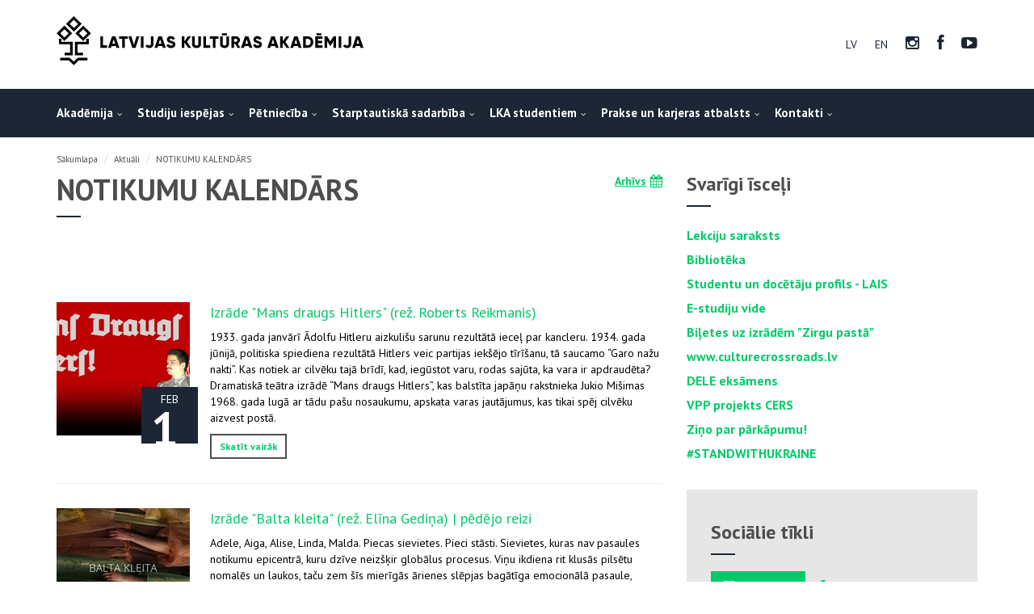

--- FILE ---
content_type: text/html; charset=utf-8
request_url: https://lka.edu.lv/lv/aktuali/pasakumi/?p=3
body_size: 46827
content:
<!DOCTYPE html>
<html lang="lv">
  <head>
    <meta charset="UTF-8"/>
    <meta name="viewport" content="width=device-width, initial-scale=1.0">
    <link href="https://fonts.googleapis.com/css?family=PT+Sans:400,700,400italic,700italic" rel="stylesheet" type="text/css">
    <link href="/assets/css/font-awesome.css" rel="stylesheet" type="text/css">
    <link rel="stylesheet" href="/assets/bootstrap/css/bootstrap.css" type="text/css">
    <link rel="stylesheet" href="/assets/css/selectize.css" type="text/css">
    <link rel="stylesheet" href="/assets/css/owl.carousel.css" type="text/css">
    <link rel="stylesheet" href="/assets/css/vanillabox/vanillabox.css" type="text/css">
    <link rel="stylesheet" href="/assets/css/style.css?1498718913" type="text/css">

    <title>NOTIKUMU KALENDĀRS - Latvijas Kultūras Akadēmija</title>
    <!-- Global site tag (gtag.js) - Google Analytics -->
    <script async src="https://www.googletagmanager.com/gtag/js?id=UA-192431799-1"></script>
    <script>
      window.dataLayer = window.dataLayer || [];
      function gtag(){dataLayer.push(arguments);}
      gtag('js', new Date());

      gtag('config', 'UA-192431799-1');
    </script>
    <script id="cookieyes" type="text/javascript" src="https://cdn-cookieyes.com/client_data/d0bf876550c6eca6f2931ee1/script.js"></script>
  </head>
  <body class="page-sub-page page-events-listing">
    <div class="wrapper">
      <header class="hidden-xs">
        <div class="container">
          <a href="/lv/"><img class="pull-left" src="/media/Logo-LV.svg" alt="" style="max-width:380px;"></a>
          <ul class="pull-right">




<li class="lang active">
	<a href="/lv/aktuali/pasakumi/" title="Change to language: lv">lv</a>
</li>

<li class="lang">
	<a href="/en/featured/events/" title="Change to language: en">en</a>
</li>


            <li><a href="https://www.instagram.com/lkakademija" target="_blank" rel="nofollow"><i class="fa fa-instagram"></i></a></li>
            <li><a href="https://www.facebook.com/LKAkademija" target="_blank" rel="nofollow"><i class="fa fa-facebook"></i></a></li>
            <li><a href="https://www.youtube.com/user/LKAkademija" target="_blank" rel="nofollow"><i class="fa fa-youtube-play"></i></a></li>
          </ul>
        </div>
        <nav>
          <div class="container">
            <ul>
              <li>
                <a href="https://lka.edu.lv/lv/par-akademiju/par-akademiju/" class="has-child no-link">Akadēmija</a>
                <ul class="list-unstyled child-navigation">
                  <li><a href="/lv/par-akademiju/par-akademiju/">PAR AKADĒMIJU</a></li>
                  <li><a href="/lv/par-akademiju/izrades/">IZRĀDES</a></li>
                  <li><a href="/lv/par-akademiju/attistiba/">ATTĪSTĪBA</a></li>
                  <li><a href="/lv/par-akademiju/vadiba/">VADĪBA</a></li>
                  <li><a href="/lv/par-akademiju/struktura/">STRUKTŪRA</a></li>
                  <li><a href="/lv/par-akademiju/lka-docetaji/">LKA DOCĒTĀJI</a></li>
                  <li><a href="/lv/par-akademiju/tradicionalie-notikumi/">TRADICIONĀLIE PASĀKUMI</a></li>
                  <li><a href="/lv/par-akademiju/absolventi/">ABSOLVENTI</a></li>
                  <li><a href="/lv/par-akademiju/dokumenti/">DOKUMENTI</a></li>
                  <li><a href="/lv/par-akademiju/vides-pieklustamiba/">VIDES PIEKĻŪSTAMĪBA</a></li>
                  <li><a href="/lv/par-akademiju/fizisko-personu-datu-aizsardziba/">FIZISKO PERSONU DATU AIZSARDZĪBA</a></li>
                  <li><a href="/lv/par-akademiju/aptaujas/">APTAUJAS</a></li>
                  <li><a href="/lv/par-akademiju/saimnieciska-darbiba/">SAIMNIECISKĀ DARBĪBA </a></li>
                  <li><a href="/lv/par-akademiju/vakances/">VAKANCES</a></li>
                  <li><a href="/lv/par-akademiju/logo/">LOGO</a></li>
                </ul>
              </li>
              <li>
                <a href="/lv/gribu-studet-akademija/" class="has-child no-link">Studiju iespējas</a>
                <ul class="list-unstyled child-navigation">
                  <li><a href="/lv/gribu-studet-akademija/uznemsanas-norise/">UZŅEMŠANAS NORISE</a></li>
                  <li><a href="/lv/gribu-studet-akademija/talakizglitiba/">TĀLĀKIZGLĪTĪBA</a></li>
                  <li><a href="/lv/gribu-studet-akademija/izveles-kursi-viesstudentiem/">IZVĒLES KURSI VIESSTUDENTIEM</a></li>
                  <li><a href="/lv/gribu-studet-akademija/provizoriskais-uznemsanas-plans/">PROVIZORISKAIS UZŅEMŠANAS PLĀNS 2025–2026</a></li>
                  <li><a href="/lv/gribu-studet-akademija/studiju-uzsaksana-velakos-studiju-posmos/">STUDIJU UZSĀKŠANA VĒLĀKOS STUDIJU POSMOS</a></li>
                  <li><a href="/lv/gribu-studet-akademija/studiju-interesentiem/">STUDIJU INTERESENTIEM</a></li>
                  <li><a href="/lv/gribu-studet-akademija/profesionalas-pieredzes-atzisana/">PROFESIONĀLĀS PIEREDZES ATZĪŠANA</a></li>
                  <li><a href="/lv/gribu-studet-akademija/studijas/">STUDIJU PROGRAMMAS</a></li>
                  <li><a href="/lv/gribu-studet-akademija/kur-dzivot-lka-studentiem/">KUR DZĪVOT LKA STUDENTIEM</a></li>
                </ul>
              </li>
              <li>
                <a href="/lv/petnieciba/" class="has-child no-link">Pētniecība</a>
                <ul class="list-unstyled child-navigation">
                  <li><a href="/lv/petnieciba/aktuali/">AKTUĀLI</a></li>
                  <li><a href="/lv/petnieciba/kulturas-un-makslu-instituts/">KULTŪRAS UN MĀKSLU INSTITŪTS</a></li>
                  <li><a href="/lv/petnieciba/doktoranturas-skola/">DOKTORANTŪRAS SKOLA</a></li>
                  <li><a href="/lv/petnieciba/unesco-katedra/">UNESCO KATEDRA</a></li>
                  <li><a href="/lv/petnieciba/petijumu-projekti/">PĒTĪJUMU PROJEKTI</a></li>
                  <li><a href="/lv/petnieciba/zinatnisko-rakstu-krajumi/">ZINĀTNISKO RAKSTU KRĀJUMI</a></li>
                  <li><a href="https://lka.edu.lv/lv/par-akademiju/lka-docetaji/akademiska-personala-zinatniska-un-radosa-darbiba/">AKADĒMISKĀ PERSONĀLA ZINĀTNISKĀ UN RADOŠĀ DARBĪBA</a></li>
                  <li><a href="/lv/petnieciba/konferences/">KONFERENCES</a></li>
                  <li><a href="/lv/petnieciba/sadarbibas-tikli/">SADARBĪBAS TĪKLI UN PARTNERI</a></li>
                  <li><a href="/lv/petnieciba/zinatne-runa/">ZINĀTNE RUNĀ</a></li>
                  <li><a href="/lv/petnieciba/iesaisties-petnieciba/">IESAISTIES PĒTNIECĪBĀ</a></li>
                </ul>
              </li>
              <li>
                <a href="/lv/starptautiska-sadarbiba/" class="has-child no-link">Starptautiskā sadarbība</a>
                <ul class="list-unstyled child-navigation">
                  <li><a href="/lv/starptautiska-sadarbiba/eiropas-universitasu-alianse-ace2-eu/">EIROPAS UNIVERSITĀŠU ALIANSE ACE2-EU</a></li>
                  <li><a href="/lv/starptautiska-sadarbiba/starptautiskie-projekti/">PROJEKTI</a></li>
                  <li><a href="/lv/starptautiska-sadarbiba/starptautiska-mobilitate/">ERASMUS+ MOBILITĀTE</a></li>
                  <li><a href="/lv/starptautiska-sadarbiba/tikli/">TĪKLI</a></li>
                  <li><a href="/lv/starptautiska-sadarbiba/vasaras-skolas/">VASARAS SKOLAS</a></li>
                  <li><a href="/lv/starptautiska-sadarbiba/stipendiju-iespejas/">STIPENDIJU IESPĒJAS</a></li>
                  <li><a href="/lv/starptautiska-sadarbiba/eez-mobilitate/">EEZ MOBILITĀTE</a></li>
                </ul>
              </li>
              <li>
                <a href="/lv/akademijas-studentiem/" class="has-child no-link">LKA studentiem</a>
                <ul class="list-unstyled child-navigation">
                  <li><a href="/lv/akademijas-studentiem/studiju-process/">STUDIJU PROCESS</a></li>
                  <li><a href="/lv/akademijas-studentiem/studiju-darbu-izstrade/">STUDIJU DARBU IZSTRĀDE</a></li>
                  <li><a href="/lv/akademijas-studentiem/stipendijas-un-studiju-maksajumi/">STIPENDIJAS UN STUDIJU MAKSĀJUMI </a></li>
                  <li><a href="/lv/akademijas-studentiem/studiju-kursu-pieredzes-atzisana/">STUDIJU KURSU UN PIEREDZES ATZĪŠANA</a></li>
                  <li><a href="/lv/akademijas-studentiem/studiju-atsaksana-partrauksana/">STUDIJU ATSĀKŠANA VAI PĀRTRAUKŠANA</a></li>
                  <li><a href="/lv/akademijas-studentiem/studentu-pasparvalde/">STUDĒJOŠO PAŠPĀRVALDE</a></li>
                  <li><a href="/lv/akademijas-studentiem/studentadzive/">STUDENTA DZĪVE</a></li>
                </ul>
              </li>
              <li>
                <a href="/lv/prakse-un-karjeras-atbalsts/" class="has-child no-link">Prakse un karjeras atbalsts</a>
                <ul class="list-unstyled child-navigation">
                  <li><a href="/lv/prakse-un-karjeras-atbalsts/absolventu-asociacija/">ABSOLVENTU ASOCIĀCIJA</a></li>
                  <li><a href="/lv/prakse-un-karjeras-atbalsts/darba-piedavajumi/">DARBA PIEDĀVĀJUMI</a></li>
                  <li><a href="/lv/prakse-un-karjeras-atbalsts/prakse/">PRAKSE</a></li>
                  <li><a href="/lv/prakse-un-karjeras-atbalsts/mentoru-programma/">MENTORINGA PROGRAMMA</a></li>
                  <li><a href="/lv/prakse-un-karjeras-atbalsts/karjeras-konsultacijas/">KARJERAS KONSULTĀCIJAS</a></li>
                </ul>
              </li>
              <li>
                <a href="https://lka.edu.lv/lv/kontakti/kontakti/" class="has-child no-link">Kontakti</a>
                <ul class="list-unstyled child-navigation">
                  <li><a href="/lv/kontakti/rekviziti-un-logo/">BANKAS REKVIZĪTI</a></li>
                  <li><a href="/lv/kontakti/kontakti/">KONTAKTI</a></li>
                  <li><a href="https://estudijas.lka.edu.lv/login/index.php">LKA E-STUDIJU VIDE</a></li>
                  <li><a href="/lv/kontakti/ka-mus-atrast/">STUDIJU NORISES VIETAS</a></li>
                </ul>
              </li></ul>
          </div>
        </nav>
      </header>
      <div class="navigation-wrapper visible-xs">
        <div class="primary-navigation-wrapper">
          <header class="navbar" id="top" role="banner">
            <div class="container">
              <div class="navbar-header">
                <button class="navbar-toggle" type="button" data-toggle="collapse" data-target=".bs-navbar-collapse">
                  <span class="sr-only">Pārslēgt navigāciju</span>
                  <span class="icon-bar"></span>
                  <span class="icon-bar"></span>
                  <span class="icon-bar"></span>
                </button>
                <div class="navbar-brand nav" id="brand">
                  <a href="/lv/"><img src="/media/Logo-LV.svg" alt="" style="max-width:180px;"></a>
                </div>
                <ul class="pull-right mobile-nav">
                  <li>
                      <span>&nbsp;</span>
                  </li>
                  




<li class="lang active">
	<a href="/lv/aktuali/pasakumi/" title="Change to language: lv">lv</a>
</li>

<li class="lang">
	<a href="/en/featured/events/" title="Change to language: en">en</a>
</li>


                  <li><a href="https://www.instagram.com/lkakademija" target="_blank" rel="nofollow"><i class="fa fa-instagram"></i></a></li>
                  <li><a href="https://www.facebook.com/LKAkademija" target="_blank" rel="nofollow"><i class="fa fa-facebook"></i></a></li>
                  <li><a href="https://www.youtube.com/user/LKAkademija" target="_blank" rel="nofollow"><i class="fa fa-youtube-play"></i></a></li>
                </ul>
              </div>
              <nav class="collapse navbar-collapse bs-navbar-collapse navbar-right" role="navigation">
                <ul class="nav navbar-nav">
              <li>
                <a href="https://lka.edu.lv/lv/par-akademiju/par-akademiju/" class="has-child no-link">Akadēmija</a>
                <ul class="list-unstyled child-navigation">
                  <li><a href="/lv/par-akademiju/par-akademiju/">PAR AKADĒMIJU</a></li>
                  <li><a href="/lv/par-akademiju/izrades/">IZRĀDES</a></li>
                  <li><a href="/lv/par-akademiju/attistiba/">ATTĪSTĪBA</a></li>
                  <li><a href="/lv/par-akademiju/vadiba/">VADĪBA</a></li>
                  <li><a href="/lv/par-akademiju/struktura/">STRUKTŪRA</a></li>
                  <li><a href="/lv/par-akademiju/lka-docetaji/">LKA DOCĒTĀJI</a></li>
                  <li><a href="/lv/par-akademiju/tradicionalie-notikumi/">TRADICIONĀLIE PASĀKUMI</a></li>
                  <li><a href="/lv/par-akademiju/absolventi/">ABSOLVENTI</a></li>
                  <li><a href="/lv/par-akademiju/dokumenti/">DOKUMENTI</a></li>
                  <li><a href="/lv/par-akademiju/vides-pieklustamiba/">VIDES PIEKĻŪSTAMĪBA</a></li>
                  <li><a href="/lv/par-akademiju/fizisko-personu-datu-aizsardziba/">FIZISKO PERSONU DATU AIZSARDZĪBA</a></li>
                  <li><a href="/lv/par-akademiju/aptaujas/">APTAUJAS</a></li>
                  <li><a href="/lv/par-akademiju/saimnieciska-darbiba/">SAIMNIECISKĀ DARBĪBA </a></li>
                  <li><a href="/lv/par-akademiju/vakances/">VAKANCES</a></li>
                  <li><a href="/lv/par-akademiju/logo/">LOGO</a></li>
                </ul>
              </li>
              <li>
                <a href="/lv/gribu-studet-akademija/" class="has-child no-link">Studiju iespējas</a>
                <ul class="list-unstyled child-navigation">
                  <li><a href="/lv/gribu-studet-akademija/uznemsanas-norise/">UZŅEMŠANAS NORISE</a></li>
                  <li><a href="/lv/gribu-studet-akademija/talakizglitiba/">TĀLĀKIZGLĪTĪBA</a></li>
                  <li><a href="/lv/gribu-studet-akademija/izveles-kursi-viesstudentiem/">IZVĒLES KURSI VIESSTUDENTIEM</a></li>
                  <li><a href="/lv/gribu-studet-akademija/provizoriskais-uznemsanas-plans/">PROVIZORISKAIS UZŅEMŠANAS PLĀNS 2025–2026</a></li>
                  <li><a href="/lv/gribu-studet-akademija/studiju-uzsaksana-velakos-studiju-posmos/">STUDIJU UZSĀKŠANA VĒLĀKOS STUDIJU POSMOS</a></li>
                  <li><a href="/lv/gribu-studet-akademija/studiju-interesentiem/">STUDIJU INTERESENTIEM</a></li>
                  <li><a href="/lv/gribu-studet-akademija/profesionalas-pieredzes-atzisana/">PROFESIONĀLĀS PIEREDZES ATZĪŠANA</a></li>
                  <li><a href="/lv/gribu-studet-akademija/studijas/">STUDIJU PROGRAMMAS</a></li>
                  <li><a href="/lv/gribu-studet-akademija/kur-dzivot-lka-studentiem/">KUR DZĪVOT LKA STUDENTIEM</a></li>
                </ul>
              </li>
              <li>
                <a href="/lv/petnieciba/" class="has-child no-link">Pētniecība</a>
                <ul class="list-unstyled child-navigation">
                  <li><a href="/lv/petnieciba/aktuali/">AKTUĀLI</a></li>
                  <li><a href="/lv/petnieciba/kulturas-un-makslu-instituts/">KULTŪRAS UN MĀKSLU INSTITŪTS</a></li>
                  <li><a href="/lv/petnieciba/doktoranturas-skola/">DOKTORANTŪRAS SKOLA</a></li>
                  <li><a href="/lv/petnieciba/unesco-katedra/">UNESCO KATEDRA</a></li>
                  <li><a href="/lv/petnieciba/petijumu-projekti/">PĒTĪJUMU PROJEKTI</a></li>
                  <li><a href="/lv/petnieciba/zinatnisko-rakstu-krajumi/">ZINĀTNISKO RAKSTU KRĀJUMI</a></li>
                  <li><a href="https://lka.edu.lv/lv/par-akademiju/lka-docetaji/akademiska-personala-zinatniska-un-radosa-darbiba/">AKADĒMISKĀ PERSONĀLA ZINĀTNISKĀ UN RADOŠĀ DARBĪBA</a></li>
                  <li><a href="/lv/petnieciba/konferences/">KONFERENCES</a></li>
                  <li><a href="/lv/petnieciba/sadarbibas-tikli/">SADARBĪBAS TĪKLI UN PARTNERI</a></li>
                  <li><a href="/lv/petnieciba/zinatne-runa/">ZINĀTNE RUNĀ</a></li>
                  <li><a href="/lv/petnieciba/iesaisties-petnieciba/">IESAISTIES PĒTNIECĪBĀ</a></li>
                </ul>
              </li>
              <li>
                <a href="/lv/starptautiska-sadarbiba/" class="has-child no-link">Starptautiskā sadarbība</a>
                <ul class="list-unstyled child-navigation">
                  <li><a href="/lv/starptautiska-sadarbiba/eiropas-universitasu-alianse-ace2-eu/">EIROPAS UNIVERSITĀŠU ALIANSE ACE2-EU</a></li>
                  <li><a href="/lv/starptautiska-sadarbiba/starptautiskie-projekti/">PROJEKTI</a></li>
                  <li><a href="/lv/starptautiska-sadarbiba/starptautiska-mobilitate/">ERASMUS+ MOBILITĀTE</a></li>
                  <li><a href="/lv/starptautiska-sadarbiba/tikli/">TĪKLI</a></li>
                  <li><a href="/lv/starptautiska-sadarbiba/vasaras-skolas/">VASARAS SKOLAS</a></li>
                  <li><a href="/lv/starptautiska-sadarbiba/stipendiju-iespejas/">STIPENDIJU IESPĒJAS</a></li>
                  <li><a href="/lv/starptautiska-sadarbiba/eez-mobilitate/">EEZ MOBILITĀTE</a></li>
                </ul>
              </li>
              <li>
                <a href="/lv/akademijas-studentiem/" class="has-child no-link">LKA studentiem</a>
                <ul class="list-unstyled child-navigation">
                  <li><a href="/lv/akademijas-studentiem/studiju-process/">STUDIJU PROCESS</a></li>
                  <li><a href="/lv/akademijas-studentiem/studiju-darbu-izstrade/">STUDIJU DARBU IZSTRĀDE</a></li>
                  <li><a href="/lv/akademijas-studentiem/stipendijas-un-studiju-maksajumi/">STIPENDIJAS UN STUDIJU MAKSĀJUMI </a></li>
                  <li><a href="/lv/akademijas-studentiem/studiju-kursu-pieredzes-atzisana/">STUDIJU KURSU UN PIEREDZES ATZĪŠANA</a></li>
                  <li><a href="/lv/akademijas-studentiem/studiju-atsaksana-partrauksana/">STUDIJU ATSĀKŠANA VAI PĀRTRAUKŠANA</a></li>
                  <li><a href="/lv/akademijas-studentiem/studentu-pasparvalde/">STUDĒJOŠO PAŠPĀRVALDE</a></li>
                  <li><a href="/lv/akademijas-studentiem/studentadzive/">STUDENTA DZĪVE</a></li>
                </ul>
              </li>
              <li>
                <a href="/lv/prakse-un-karjeras-atbalsts/" class="has-child no-link">Prakse un karjeras atbalsts</a>
                <ul class="list-unstyled child-navigation">
                  <li><a href="/lv/prakse-un-karjeras-atbalsts/absolventu-asociacija/">ABSOLVENTU ASOCIĀCIJA</a></li>
                  <li><a href="/lv/prakse-un-karjeras-atbalsts/darba-piedavajumi/">DARBA PIEDĀVĀJUMI</a></li>
                  <li><a href="/lv/prakse-un-karjeras-atbalsts/prakse/">PRAKSE</a></li>
                  <li><a href="/lv/prakse-un-karjeras-atbalsts/mentoru-programma/">MENTORINGA PROGRAMMA</a></li>
                  <li><a href="/lv/prakse-un-karjeras-atbalsts/karjeras-konsultacijas/">KARJERAS KONSULTĀCIJAS</a></li>
                </ul>
              </li>
              <li>
                <a href="https://lka.edu.lv/lv/kontakti/kontakti/" class="has-child no-link">Kontakti</a>
                <ul class="list-unstyled child-navigation">
                  <li><a href="/lv/kontakti/rekviziti-un-logo/">BANKAS REKVIZĪTI</a></li>
                  <li><a href="/lv/kontakti/kontakti/">KONTAKTI</a></li>
                  <li><a href="https://estudijas.lka.edu.lv/login/index.php">LKA E-STUDIJU VIDE</a></li>
                  <li><a href="/lv/kontakti/ka-mus-atrast/">STUDIJU NORISES VIETAS</a></li>
                </ul>
              </li></ul>
              </nav>
            </div>
          </header>
        </div>
      </div>
      <div class="container">
        <ol class="breadcrumb">
            <li><a href="/lv/">Sākumlapa</a></li>
            <li><a href="/lv/aktuali/">Aktuāli</a></li>
            <li><a href="/lv/aktuali/pasakumi/">NOTIKUMU KALENDĀRS</a></li>

        </ol>
      </div>
      <div id="page-content">
        <div class="container">
          <div class="row">
            <div class="col-md-8">
              <div id="page-main">
                <section class="events images" id="events">
                    <header>
                        <h1 class="pull-left">NOTIKUMU KALENDĀRS</h1>
                        <p class="pull-right" style="line-height: 39px;"><a class="link-calendar" href="/lv/aktuali/pasakumi/arhivs/">Arhīvs</a></p>
                        <div class="clearfix"></div>
                    </header>
                    <ul class="pagination">
                    </ul>
                    <div class="section-content">
                      <article class="event">
                        <div class="event-thumbnail">
                          <figure class="event-image">
                            <div class="image-wrapper">
                              <img src="/media/cache/cc/f1/ccf16f74c3c3192eb4ff485dbcd13878.jpg">
                            </div>
                          </figure>
                          <figure class="date">
                            <div class="month">feb</div>
                            <div class="day">1</div>
                          </figure>
                        </div>
                        <aside>
                          <header>
                            <a href="/lv/aktuali/pasakumi/izrade-mans-draugs-hitlers-rez-roberts-reikm-2/">Izrāde &quot;Mans draugs Hitlers&quot; (rež. Roberts Reikmanis)</a>
                          </header>
                          <div class="description">
                            <p>1933. gada janvārī Ādolfu Hitleru aizkulišu sarunu rezultātā ieceļ par kancleru. 1934. gada jūnijā, politiska spiediena rezultātā Hitlers veic partijas iekšējo tīrīšanu, tā saucamo “Garo nažu nakti”. Kas notiek ar cilvēku tajā brīdī, kad, iegūstot varu, rodas sajūta, ka vara ir apdraudēta? Dramatiskā teātra izrādē “Mans draugs Hitlers”, kas balstīta japāņu rakstnieka Jukio Mišimas 1968. gada lugā ar tādu pašu nosaukumu, apskata varas jautājumus, kas tikai spēj cilvēku aizvest postā.</p>
                          </div>
                          <a href="/lv/aktuali/pasakumi/izrade-mans-draugs-hitlers-rez-roberts-reikm-2/" class="btn btn-framed btn-color-grey btn-small">Skatīt vairāk</a>
                        </aside>
                      </article>
                      <article class="event">
                        <div class="event-thumbnail">
                          <figure class="event-image">
                            <div class="image-wrapper">
                              <img src="/media/cache/99/a6/99a6189540d55d8a9213aef1954164c4.jpg">
                            </div>
                          </figure>
                          <figure class="date">
                            <div class="month">feb</div>
                            <div class="day">2</div>
                          </figure>
                        </div>
                        <aside>
                          <header>
                            <a href="/lv/aktuali/pasakumi/izrade-balta-kleita-rez-elina-gedina-pedejo-reizi/">Izrāde &quot;Balta kleita&quot; (rež. Elīna Gediņa)  | pēdējo reizi</a>
                          </header>
                          <div class="description">
                            <p>Adele, Aiga, Alise, Linda, Malda. Piecas sievietes. Pieci stāsti. Sievietes, kuras nav pasaules notikumu epicentrā, kuru dzīve neizšķir globālus procesus. Viņu ikdiena rit klusās pilsētu nomalēs un laukos, taču zem šīs mierīgās ārienes slēpjas bagātīga emocionālā pasaule, bezdibenīgs dziļums.</p>
                          </div>
                          <a href="/lv/aktuali/pasakumi/izrade-balta-kleita-rez-elina-gedina-pedejo-reizi/" class="btn btn-framed btn-color-grey btn-small">Skatīt vairāk</a>
                        </aside>
                      </article>
                      <article class="event">
                        <div class="event-thumbnail">
                          <figure class="event-image">
                            <div class="image-wrapper">
                              <img src="/media/cache/47/9c/479ce53b674caa6b60cb8ec332e9fe94.jpg">
                            </div>
                          </figure>
                          <figure class="date">
                            <div class="month">feb</div>
                            <div class="day">9</div>
                          </figure>
                        </div>
                        <aside>
                          <header>
                            <a href="/lv/aktuali/pasakumi/izrade-laikmetiga-masku-komedija-sapnotaji-r-10/">Izrāde &quot;Laikmetīga masku komēdija: sapņotāji&quot; (rež. Kārlis Krūmiņš)</a>
                          </header>
                          <div class="description">
                            <p>Šīs izrādes trumpji ir dzirkstošs humors, groteski tēli un precīzi notverta dzīves absurdā daba. Izrādes centrā – aktierspēle ar izteiktu fiziskumu, augstu temporitmu un piesātinātu emocionalitāti. Izrāde “Sapņotāji” ironiski reflektē par realitāti, nebaidoties aizskart dažādas sabiedrībā aktuālas tēmas un savijot tās aizraujošā teātra piedzīvojumā.</p>
                          </div>
                          <a href="/lv/aktuali/pasakumi/izrade-laikmetiga-masku-komedija-sapnotaji-r-10/" class="btn btn-framed btn-color-grey btn-small">Skatīt vairāk</a>
                        </aside>
                      </article>
                      <article class="event">
                        <div class="event-thumbnail">
                          <figure class="event-image">
                            <div class="image-wrapper">
                              <img src="/media/cache/f5/ed/f5ed5ab49fcc1da1c273f820911c88d2.jpg">
                            </div>
                          </figure>
                          <figure class="date">
                            <div class="month">feb</div>
                            <div class="day">12</div>
                          </figure>
                        </div>
                        <aside>
                          <header>
                            <a href="/lv/aktuali/pasakumi/uzzini-ko-nezini-kopa-ar-ievu-vitolu/">“Uzzini, ko nezini” kopā ar Ievu Vītolu</a>
                          </header>
                          <div class="description">
                            <p>Janvārī un februārī turpinās Latvijas Kultūras akadēmijas Kultūras un mākslu institūta (LKA KMI) semināru cikls “Uzzini, ko nezini”, aicinot interesentus uz trīs semināriem, kuros tiks aplūkoti kultūrvēstures, arheoloģijas, folkloras, teātra un cirka procesi.</p>
                          </div>
                          <a href="/lv/aktuali/pasakumi/uzzini-ko-nezini-kopa-ar-ievu-vitolu/" class="btn btn-framed btn-color-grey btn-small">Skatīt vairāk</a>
                        </aside>
                      </article>
                      <article class="event">
                        <div class="event-thumbnail">
                          <figure class="event-image">
                            <div class="image-wrapper">
                              <img src="/media/cache/f8/d1/f8d1713865f62acc8c80cb9058c0222f.jpg">
                            </div>
                          </figure>
                          <figure class="date">
                            <div class="month">feb</div>
                            <div class="day">18</div>
                          </figure>
                        </div>
                        <aside>
                          <header>
                            <a href="/lv/aktuali/pasakumi/izrade-dali-auss-rez-egija-silare/">Izrāde &quot;Dalī auss&quot; (rež. Egija Silāre)</a>
                          </header>
                          <div class="description">
                            <p>“Vienīgā atšķirība starp trako un mani ir tā, ka es neesmu traks.” /Salvadors Dalī/
“Dalī Auss” ir izrāde izrādē, kur galvenajā lomā ir pats tās autors – Salvadors Dalī. Mūzas iedvesmots, Dalī rada izrādi par sevi, vedot skatītāju ironiski episkā ceļojumā, kas sākas tur, kur viss ir silts un dievišķs – mātes dzemdē – Dieva Ausī…“Dalī Auss” ir Egijas Silāres maģistra darbs režijā, kas tapis fiziskā teātra un cirka estētikā. Kustība, skaņu partitūra, scenogrāfija, kā arī izrādes uzbūve ir Dalī personības un mākslas iedvesmota.</p>
                          </div>
                          <a href="/lv/aktuali/pasakumi/izrade-dali-auss-rez-egija-silare/" class="btn btn-framed btn-color-grey btn-small">Skatīt vairāk</a>
                        </aside>
                      </article>
                    </div>
                </section>
                <div class="center">
                  <ul class="pagination">
                    <li><a href="?p=2">«</a></li>
                    <li><a href="?p=1">1</a></li>
                    <li><a href="?p=2">2</a></li>
                    <li><a href="?p=3">3</a></li>
                    <li><a href="?p=4">4</a></li>
                    <li><a href="?p=4">»</a></li>
                  </ul>
                </div>
              </div>
            </div>
            <div class="col-md-4">
              <div id="page-sidebar" class="sidebar">
                <aside id="shortcuts">
                  <header>
                    <h2>Svarīgi īsceļi</h2>
                  </header>
                  <a href="https://luis.lu.lv/pls/apex/f?p=LEKC_SAR_LKA:nod:::::P52_MG:FO0060">Lekciju saraksts</a><a href="https://lka.edu.lv/lv/par-akademiju/struktura/biblioteka/">Bibliotēka</a><a href="https://www.lais.lv/">Studentu un docētāju profils - LAIS</a><a href="https://estudijas.lka.edu.lv/login/index.php">E-studiju vide</a><a href="https://ticketshop.lv/lv/groups/111" target="_blank">Biļetes uz izrādēm &quot;Zirgu pastā&quot;</a><a href="http://www.culturecrossroads.lv/">www.culturecrossroads.lv</a><a href="/lv/par-akademiju/struktura/centri/servantesa-instituta-dele-eksaminacijas-centrs/">DELE eksāmens</a><a href="https://lka.edu.lv/lv/petnieciba/petijumu-projekti/valsts-petijumu-programmas/cers/" target="_blank">VPP projekts CERS</a><a href="https://drive.google.com/file/d/1CApY90KZf5_yk10eHTVBCZSgDhXmSwA5/view?usp=sharing">Ziņo par pārkāpumu!</a><a href="https://www.ziedot.lv/ukrainas-cilvekiem-4203">#STANDWITHUKRAINE</a>
                </aside>
                <aside id="social">
                  <header>
                    <h2>Sociālie tīkli</h2>
                  </header>
                  <div role="tabpanel">
                    <ul class="nav nav-tabs" role="tablist">
                      <li role="presentation" class="active"><a href="#instagram" aria-controls="instagram" role="tab" data-toggle="tab"><i class="fa fa-instagram"></i> Instagram</a></li>
                      <li role="presentation"><a href="#facebook" aria-controls="facebook" role="tab" data-toggle="tab"><i class="fa fa-facebook"></i> Facebook</a></li>
                    </ul>
                    <div class="tab-content">
                      <div role="tabpanel" class="tab-pane active" id="instagram">
                                <blockquote class="instagram-media"
                                            data-instgrm-permalink="https://www.instagram.com/p/C_Klczhi_En/?utm_source=ig_embed&amp;utm_campaign=loading"
                                            data-instgrm-version="13"
                                            style=" background:#FFF; border:0; border-radius:3px; box-shadow:0 0 1px 0 rgba(0,0,0,0.5),0 1px 10px 0 rgba(0,0,0,0.15); margin: 1px; max-width:540px; min-width:326px; padding:0; width:99.375%; width:-webkit-calc(100% - 2px); width:calc(100% - 2px);">
                                    <div style="padding:16px;"><a
                                            href="https://www.instagram.com/p/C_Klczhi_En/?utm_source=ig_embed&amp;utm_campaign=loading"
                                            style=" background:#FFFFFF; line-height:0; padding:0 0; text-align:center; text-decoration:none; width:100%;"
                                            target="_blank">
                                        <div style=" display: flex; flex-direction: row; align-items: center;">
                                            <div style="background-color: #F4F4F4; border-radius: 50%; flex-grow: 0; height: 40px; margin-right: 14px; width: 40px;"></div>
                                            <div style="display: flex; flex-direction: column; flex-grow: 1; justify-content: center;">
                                                <div style=" background-color: #F4F4F4; border-radius: 4px; flex-grow: 0; height: 14px; margin-bottom: 6px; width: 100px;"></div>
                                                <div style=" background-color: #F4F4F4; border-radius: 4px; flex-grow: 0; height: 14px; width: 60px;"></div>
                                            </div>
                                        </div>
                                        <div style="padding: 19% 0;"></div>
                                        <div style="display:block; height:50px; margin:0 auto 12px; width:50px;">
                                            <svg width="50px" height="50px" viewBox="0 0 60 60" version="1.1"
                                                 xmlns="https://www.w3.org/2000/svg"
                                                 xmlns:xlink="https://www.w3.org/1999/xlink">
                                                <g stroke="none" stroke-width="1" fill="none" fill-rule="evenodd">
                                                    <g transform="translate(-511.000000, -20.000000)" fill="#000000">
                                                        <g>
                                                            <path d="M556.869,30.41 C554.814,30.41 553.148,32.076 553.148,34.131 C553.148,36.186 554.814,37.852 556.869,37.852 C558.924,37.852 560.59,36.186 560.59,34.131 C560.59,32.076 558.924,30.41 556.869,30.41 M541,60.657 C535.114,60.657 530.342,55.887 530.342,50 C530.342,44.114 535.114,39.342 541,39.342 C546.887,39.342 551.658,44.114 551.658,50 C551.658,55.887 546.887,60.657 541,60.657 M541,33.886 C532.1,33.886 524.886,41.1 524.886,50 C524.886,58.899 532.1,66.113 541,66.113 C549.9,66.113 557.115,58.899 557.115,50 C557.115,41.1 549.9,33.886 541,33.886 M565.378,62.101 C565.244,65.022 564.756,66.606 564.346,67.663 C563.803,69.06 563.154,70.057 562.106,71.106 C561.058,72.155 560.06,72.803 558.662,73.347 C557.607,73.757 556.021,74.244 553.102,74.378 C549.944,74.521 548.997,74.552 541,74.552 C533.003,74.552 532.056,74.521 528.898,74.378 C525.979,74.244 524.393,73.757 523.338,73.347 C521.94,72.803 520.942,72.155 519.894,71.106 C518.846,70.057 518.197,69.06 517.654,67.663 C517.244,66.606 516.755,65.022 516.623,62.101 C516.479,58.943 516.448,57.996 516.448,50 C516.448,42.003 516.479,41.056 516.623,37.899 C516.755,34.978 517.244,33.391 517.654,32.338 C518.197,30.938 518.846,29.942 519.894,28.894 C520.942,27.846 521.94,27.196 523.338,26.654 C524.393,26.244 525.979,25.756 528.898,25.623 C532.057,25.479 533.004,25.448 541,25.448 C548.997,25.448 549.943,25.479 553.102,25.623 C556.021,25.756 557.607,26.244 558.662,26.654 C560.06,27.196 561.058,27.846 562.106,28.894 C563.154,29.942 563.803,30.938 564.346,32.338 C564.756,33.391 565.244,34.978 565.378,37.899 C565.522,41.056 565.552,42.003 565.552,50 C565.552,57.996 565.522,58.943 565.378,62.101 M570.82,37.631 C570.674,34.438 570.167,32.258 569.425,30.349 C568.659,28.377 567.633,26.702 565.965,25.035 C564.297,23.368 562.623,22.342 560.652,21.575 C558.743,20.834 556.562,20.326 553.369,20.18 C550.169,20.033 549.148,20 541,20 C532.853,20 531.831,20.033 528.631,20.18 C525.438,20.326 523.257,20.834 521.349,21.575 C519.376,22.342 517.703,23.368 516.035,25.035 C514.368,26.702 513.342,28.377 512.574,30.349 C511.834,32.258 511.326,34.438 511.181,37.631 C511.035,40.831 511,41.851 511,50 C511,58.147 511.035,59.17 511.181,62.369 C511.326,65.562 511.834,67.743 512.574,69.651 C513.342,71.625 514.368,73.296 516.035,74.965 C517.703,76.634 519.376,77.658 521.349,78.425 C523.257,79.167 525.438,79.673 528.631,79.82 C531.831,79.965 532.853,80.001 541,80.001 C549.148,80.001 550.169,79.965 553.369,79.82 C556.562,79.673 558.743,79.167 560.652,78.425 C562.623,77.658 564.297,76.634 565.965,74.965 C567.633,73.296 568.659,71.625 569.425,69.651 C570.167,67.743 570.674,65.562 570.82,62.369 C570.966,59.17 571,58.147 571,50 C571,41.851 570.966,40.831 570.82,37.631"></path>
                                                        </g>
                                                    </g>
                                                </g>
                                            </svg>
                                        </div>
                                        <div style="padding-top: 8px;">
                                            <div style=" color:#3897f0; font-family:Arial,sans-serif; font-size:14px; font-style:normal; font-weight:550; line-height:18px;">
                                                Instagram
                                            </div>
                                        </div>
                                        <div style="padding: 12.5% 0;"></div>
                                        <div style="display: flex; flex-direction: row; margin-bottom: 14px; align-items: center;">
                                            <div>
                                                <div style="background-color: #F4F4F4; border-radius: 50%; height: 12.5px; width: 12.5px; transform: translateX(0px) translateY(7px);"></div>
                                                <div style="background-color: #F4F4F4; height: 12.5px; transform: rotate(-45deg) translateX(3px) translateY(1px); width: 12.5px; flex-grow: 0; margin-right: 14px; margin-left: 2px;"></div>
                                                <div style="background-color: #F4F4F4; border-radius: 50%; height: 12.5px; width: 12.5px; transform: translateX(9px) translateY(-18px);"></div>
                                            </div>
                                            <div style="margin-left: 8px;">
                                                <div style=" background-color: #F4F4F4; border-radius: 50%; flex-grow: 0; height: 20px; width: 20px;"></div>
                                                <div style=" width: 0; height: 0; border-top: 2px solid transparent; border-left: 6px solid #f4f4f4; border-bottom: 2px solid transparent; transform: translateX(16px) translateY(-4px) rotate(30deg)"></div>
                                            </div>
                                            <div style="margin-left: auto;">
                                                <div style=" width: 0px; border-top: 8px solid #F4F4F4; border-right: 8px solid transparent; transform: translateY(16px);"></div>
                                                <div style=" background-color: #F4F4F4; flex-grow: 0; height: 12px; width: 16px; transform: translateY(-4px);"></div>
                                                <div style=" width: 0; height: 0; border-top: 8px solid #F4F4F4; border-left: 8px solid transparent; transform: translateY(-4px) translateX(8px);"></div>
                                            </div>
                                        </div>
                                        <div style="display: flex; flex-direction: column; flex-grow: 1; justify-content: center; margin-bottom: 24px;">
                                            <div style=" background-color: #F4F4F4; border-radius: 4px; flex-grow: 0; height: 14px; margin-bottom: 6px; width: 224px;"></div>
                                            <div style=" background-color: #F4F4F4; border-radius: 4px; flex-grow: 0; height: 14px; width: 144px;"></div>
                                        </div>
                                    </a>
                                        <p style=" color:#c9c8cd; font-family:Arial,sans-serif; font-size:14px; line-height:17px; margin-bottom:0; margin-top:8px; overflow:hidden; padding:8px 0 7px; text-align:center; text-overflow:ellipsis; white-space:nowrap;">
                                            <a href="https://www.instagram.com/p/C_Klczhi_En/?utm_source=ig_embed&amp;utm_campaign=loading"
                                               style=" color:#c9c8cd; font-family:Arial,sans-serif; font-size:14px; font-style:normal; font-weight:normal; line-height:17px; text-decoration:none;"
                                               target="_blank">Latvijas Kultūras akadēmija
                                                (@lkakademija)</a></p></div>
                                </blockquote>
                                <script async src="//www.instagram.com/embed.js"></script>
                            </div>
                      <div role="tabpanel" class="tab-pane" id="facebook">
                        <div class="fb-post" data-href="https://www.facebook.com/LKAkademija/posts/pfbid06fvLpqsAtMN5MaBXx7ao81az8iUob5WgqZqPG7nGr2G5YoyrAWRydgRnKshKv6hGl" data-width="360"></div>
                      </div>
                    </div>
                  </div>
                </aside>
                <aside>
                  
                </aside>
              </div>
            </div>
          </div>
        </div>
      </div>
      <footer id="page-footer">
        <section id="footer-content">
          <div class="container">
            <div class="row">
              <div class="col-md-3 col-sm-12">
                <aside class="logo">
                  <img src="/assets/img/logo-footer-4.png" class="img-responsive">
                </aside>
              </div>
              <div class="col-md-3 col-sm-4">
                <aside>
                  <header><h4>Mūsu adreses</h4></header>
                  <h3><strong>Latvijas Kultūras akadēmija</strong><br>
Ludzas iela 24, Rīga, LV-1003</h3><h3>Miera iela 58a, Rīga, LV-1013<br>
Tel. 63509748</h3><h3>E-pasts: lka@lka.edu.lv<br>
Tel. 67140175</h3>
                </aside>
              </div>
              <div class="col-md-3 col-sm-4">
                <aside style="padding-top:71px">
                  <p><strong>Latvijas Kultūras akadēmijas teātra māja "Zirgu pasts"</strong><br>
Dzirnavu iela 46, Rīga, LV-1010<br>
Tel. 67243393</p><p> </p><p><strong>LKA Nacionālā filmu skola </strong><br>
Miera iela 58a, Rīga, LV-1013<br>
Tel. 29417112</p><p> </p><p><strong>LKA Latvijas Kultūras koledža</strong><br>
Bruņinieku iela 57, Rīga, LV-1011</p><p>Tel. 20229975, 67846238<br>
studinfo@lkk.gov.lv</p><p> </p>
                </aside>
              </div>
              <div class="col-md-3 col-sm-4">
                <aside style="padding-top:71px">
                  <form action="/lv/aktuali/jaunumi/meklesana/">
                    <div class="subscribe">
                      <div class="input-group">
                        <input type="text" class="form-control" name="q" placeholder="Meklēt" value="">
                        <span class="input-group-btn">
                          <span class="input-group-btn">
                            <button type="submit" class="btn"><i class="fa fa-search"></i></button>
                          </span>
                        </span>
                        <input type='hidden' name='csrfmiddlewaretoken' value='glUaJqGzHm9vrfCfhcLnIrMCDR9ZFfRB' />
                      </div>
                    </div>
                  </form>
                </aside>
              </div>
            </div>
          </div>
          <div class="background"></div>
        </section>
        <section id="footer-bottom">
          <div class="container">
            <div class="footer-inner">
              <div class="copyright">© Latvijas Kultūras akadēmija</div>
            </div>
          </div>
        </section>
      </footer>
    </div>
    <!--
    <div class="fluid-container text-center" id="cookies-policy-notification">
    </div>
    <script type="text/javascript">
      let privatePolicyTexts = {
        'language': 'lv',
        'lv': {
          'text': 'Mēs izmantojam sīkfailus. Turpinot lietot tīmekļa vietni, Jūs apstiprināt mūsu sīkdatnes.',
          'link': 'https://lka.edu.lv/lv/par-akademiju/fizisko-personu-datu-aizsardziba/privatuma-politika/',
          'link_text': 'Mūsu sīkdatņu izmantošanas politika.',
          'button_text': 'TURPINĀT'
        },
        'en': {
          'text': 'We use cookies. By continuing to use the website, you accept our cookies.',
          'link': 'https://lka.edu.lv/lv/par-akademiju/fizisko-personu-datu-aizsardziba/privatuma-politika/',
          'link_text': 'Our cookie policy.',
          'button_text': 'CONTINUE'
        }
      }
    </script>
    -->
    <script type="text/javascript" src="/assets/js/jquery-2.1.0.min.js"></script>
    <script type="text/javascript" src="/assets/js/jquery-migrate-1.2.1.min.js"></script>
    <script type="text/javascript" src="/assets/bootstrap/js/bootstrap.min.js?1427273083"></script>
    <script type="text/javascript" src="/assets/js/selectize.min.js"></script>
    <script type="text/javascript" src="/assets/js/owl.carousel.min.js"></script>
    <script type="text/javascript" src="/assets/js/jquery.validate.min.js"></script>
    <script type="text/javascript" src="/assets/js/jquery.placeholder.js"></script>
    <script type="text/javascript" src="/assets/js/jQuery.equalHeights.js"></script>
    <script type="text/javascript" src="/assets/js/icheck.min.js"></script>
    <script type="text/javascript" src="/assets/js/jquery.vanillabox-0.1.5.min.js"></script>
    <script type="text/javascript" src="/assets/js/retina-1.1.0.min.js"></script>
    <script type="text/javascript" src="/assets/js/class.min.js"></script>
    <script type="text/javascript" src="/assets/js/cl.accordion.min.js?1498652568"></script>
    <script type="text/javascript" src="/assets/js/custom.js?1497279786"></script>
    <script>!function(d,s,id){var js,fjs=d.getElementsByTagName(s)[0],p=/^http:/.test(d.location)?'http':'https';if(!d.getElementById(id)){js=d.createElement(s);js.id=id;js.src=p+"://platform.twitter.com/widgets.js";fjs.parentNode.insertBefore(js,fjs);}}(document,"script","twitter-wjs");</script>
    <script>(function(d, s, id) {  var js, fjs = d.getElementsByTagName(s)[0];  if (d.getElementById(id)) return;  js = d.createElement(s); js.id = id;  js.src = "//connect.facebook.net/en_US/all.js#xfbml=1";  fjs.parentNode.insertBefore(js, fjs);}(document, 'script', 'facebook-jssdk'));</script>

  </body>
</html>


--- FILE ---
content_type: text/css
request_url: https://lka.edu.lv/assets/css/style.css?1498718913
body_size: 142562
content:
/* line 1, ../sass/helpers/_elements.scss */
a {
  -moz-transition: 0.3s;
  -o-transition: 0.3s;
  -webkit-transition: 0.3s;
  transition: 0.3s;
  color: #736d68;
  outline: none !important;
}
/* line 2, ../sass/helpers/_elements.scss */
a:hover, a:active, a a:visited {
  color: #817974;
  text-decoration: none !important;
}

/* line 4, ../sass/helpers/_elements.scss */
address {
  line-height: 20px;
}

/* line 5, ../sass/helpers/_elements.scss */
abbr {
  border-bottom: 1px dotted;
  color: #4d4d4d;
}

/* line 6, ../sass/helpers/_elements.scss */
blockquote {
  border: none;
  clear: both;
  display: table;
  margin: 0;
  padding: 40px;
}
/* line 7, ../sass/helpers/_elements.scss */
blockquote figure {
  float: left;
}
/* line 8, ../sass/helpers/_elements.scss */
blockquote figure img {
  -moz-border-radius: 50%;
  -webkit-border-radius: 50%;
  border-radius: 50%;
  border: 3px solid #fff;
}
/* line 10, ../sass/helpers/_elements.scss */
blockquote article {
  padding-left: 40px;
}
/* line 11, ../sass/helpers/_elements.scss */
blockquote article header {
  color: #4d4d4d;
  margin-bottom: 10px;
}
/* line 12, ../sass/helpers/_elements.scss */
blockquote article footer {
  color: #4d4d4d;
}
/* line 14, ../sass/helpers/_elements.scss */
blockquote .paragraph-wrapper {
  display: table-cell;
  vertical-align: middle;
}

/* line 16, ../sass/helpers/_elements.scss */
body {
  -webkit-font-smoothing: antialiased;
  background-color: #fff;
  color: #4d4d4d;
  font-family: 'PT Sans', 'Arial', sans-serif;
  font-size: 14px;
  height: 100%;
  overflow-x: hidden;
}

/* line 17, ../sass/helpers/_elements.scss */
h1 {
  display: inline-block;
  font-size: 36px;
  font-weight: 700;
  margin-bottom: 35px;
  margin-top: 10px;
  position: relative;
}
/* line 18, ../sass/helpers/_elements.scss */
h1:after {
  background-color: #1c2635;
  bottom: -15px;
  content: "";
  height: 2px;
  left: 0;
  width: 30px;
  position: absolute;
  z-index: 0;
}

/* line 20, ../sass/helpers/_elements.scss */
h2 {
  display: inline-block;
  font-size: 24px;
  font-weight: 700;
  margin-bottom: 35px;
  margin-top: 10px;
  position: relative;
}
/* line 21, ../sass/helpers/_elements.scss */
h2:after {
  background-color: #1c2635;
  bottom: -15px;
  content: "";
  height: 2px;
  left: 0;
  width: 30px;
  position: absolute;
  z-index: 0;
}

/* line 23, ../sass/helpers/_elements.scss */
h3 {
  font-size: 18px;
}

/* line 24, ../sass/helpers/_elements.scss */
h4 {
  font-size: 14px;
}

/* line 25, ../sass/helpers/_elements.scss */
html {
  height: 100%;
}

/* line 26, ../sass/helpers/_elements.scss */
p {
  color: #4d4d4d;
  line-height: 20px;
  margin-top: 0px;
}

article p {
    color: #000;
}

/* line 28, ../sass/helpers/_elements.scss */
ul {
  padding-left: 10px;
}
/* line 29, ../sass/helpers/_elements.scss */
ul li {
  padding: 5px 0;
}
/* line 30, ../sass/helpers/_elements.scss */
ul.list-links {
  color: #d9d9d9;
}
/* line 31, ../sass/helpers/_elements.scss */
ul.list-links li {
  padding: 0;
}
/* line 32, ../sass/helpers/_elements.scss */
ul.list-links a {
  display: inline-block;
  position: relative;
  left: 0;
  padding: 6px 0;
}
/* line 33, ../sass/helpers/_elements.scss */
ul.list-links a:hover {
  left: 3px;
}

/****
  A
****/
/* line 48, ../sass/helpers/_elements.scss */
.author-block {
  background-color: #faf7f5;
  clear: both;
  display: table;
  margin: 20px 0;
  padding: 20px;
}
/* line 49, ../sass/helpers/_elements.scss */
.author-block figure {
  float: left;
}
/* line 50, ../sass/helpers/_elements.scss */
.author-block figure img {
  -moz-border-radius: 50%;
  -webkit-border-radius: 50%;
  border-radius: 50%;
  border: 3px solid #fff;
  width: 160px;
}
/* line 52, ../sass/helpers/_elements.scss */
.author-block article {
  padding-left: 25px;
}
/* line 53, ../sass/helpers/_elements.scss */
.author-block article header {
  color: #4d4d4d;
  margin-bottom: 10px;
}
/* line 54, ../sass/helpers/_elements.scss */
.author-block article p {
  color: #4d4d4d;
}
/* line 56, ../sass/helpers/_elements.scss */
.author-block .paragraph-wrapper {
  display: table-cell;
  vertical-align: middle;
}
/* line 57, ../sass/helpers/_elements.scss */
.author-block .paragraph-wrapper header {
  font-size: 18px;
  margin-bottom: 0;
}
/* line 58, ../sass/helpers/_elements.scss */
.author-block .paragraph-wrapper figure {
  display: block;
  width: 100%;
  margin-bottom: 10px;
}
/* line 62, ../sass/helpers/_elements.scss */
.author-block.course-speaker {
  background-color: transparent;
  border-bottom: 1px solid #e2e2e2;
  margin-bottom: 20px;
  padding-bottom: 30px;
}
/* line 63, ../sass/helpers/_elements.scss */
.author-block.course-speaker:last-child {
  border-bottom: none;
}
/* line 67, ../sass/helpers/_elements.scss */
.author-block.member-detail {
  background-color: transparent;
  padding: 0;
}
/* line 69, ../sass/helpers/_elements.scss */
.author-block.member-detail figure img {
  -moz-border-radius: 0px;
  -webkit-border-radius: 0px;
  border-radius: 0px;
  border: none;
  width: 160px;
}
/* line 72, ../sass/helpers/_elements.scss */
.author-block.member-detail .paragraph-wrapper h2 {
  font-size: 34px;
  font-weight: bold;
  margin: 0 0 5px 0;
}
/* line 73, ../sass/helpers/_elements.scss */
.author-block.member-detail .paragraph-wrapper h2:after {
  display: none;
}
/* line 75, ../sass/helpers/_elements.scss */
.author-block.member-detail .paragraph-wrapper h3 {
  margin-bottom: 20px;
}
/* line 76, ../sass/helpers/_elements.scss */
.author-block.member-detail .paragraph-wrapper figure {
  font-size: 14px;
  float: none;
}
/* line 77, ../sass/helpers/_elements.scss */
.author-block.member-detail .paragraph-wrapper .quote {
  font-family: "Georgia", serif;
  font-style: italic;
  font-size: 18px;
}
/* line 79, ../sass/helpers/_elements.scss */
.author-block.member-detail .icons {
  margin-bottom: 30px;
  margin-top: 5px;
}
/* line 80, ../sass/helpers/_elements.scss */
.author-block.member-detail .icons i {
  filter: progid:DXImageTransform.Microsoft.Alpha(Opacity=60);
  opacity: 0.6;
  -moz-transition: 0.4s;
  -o-transition: 0.4s;
  -webkit-transition: 0.4s;
  transition: 0.4s;
  color: #4d4d4d;
  display: inline-block;
  font-size: 18px;
  margin-left: 15px;
  padding: 2px 5px;
  margin: 0px;
}
/* line 81, ../sass/helpers/_elements.scss */
.author-block.member-detail .icons i:hover {
  filter: progid:DXImageTransform.Microsoft.Alpha(enabled=false);
  opacity: 1;
}

/* line 88, ../sass/helpers/_elements.scss */
.account-block {
  padding: 40px 60px;
  margin: 50px 0;
}

/* line 91, ../sass/helpers/_elements.scss */
.author-carousel {
  background: url([data-uri]) repeat;
}

/* line 92, ../sass/helpers/_elements.scss */
.author {
  background-color: #faf7f5;
}
/* line 93, ../sass/helpers/_elements.scss */
.author.has-dark-background {
  background-color: #1c2635;
}
/* line 95, ../sass/helpers/_elements.scss */
.author.has-dark-background .paragraph-wrapper header {
  color: #fff !important;
}
/* line 96, ../sass/helpers/_elements.scss */
.author.has-dark-background .paragraph-wrapper footer {
  filter: progid:DXImageTransform.Microsoft.Alpha(Opacity=60);
  opacity: 0.6;
  color: #fff !important;
}

/****
  B
****/
/* line 106, ../sass/helpers/_elements.scss */
.background {
  height: 100%;
  position: absolute;
  top: 0;
  width: 100%;
  z-index: -1;
  overflow: hidden;
}

/* line 109, ../sass/helpers/_elements.scss */
.block {
  padding-top: 10px;
  padding-bottom: 40px;
  position: relative;
  overflow: hidden;
}

/* line 112, ../sass/helpers/_elements.scss */
.blog-listing-post {
  margin-bottom: 80px;
}
/* line 113, ../sass/helpers/_elements.scss */
.blog-listing-post .blog-thumbnail {
  height: 140px;
  width: 100%;
  overflow: hidden;
  position: relative;
  text-align: center;
}
/* line 114, ../sass/helpers/_elements.scss */
.blog-listing-post .blog-thumbnail .blog-meta {
  background-color: #1c2635;
  color: #fff;
  bottom: 0;
  left: 0;
  padding: 10px;
  position: absolute;
  /*z-index: 1;*/
}
/* line 115, ../sass/helpers/_elements.scss */
.blog-listing-post .blog-thumbnail .blog-meta .fa {
  margin-right: 5px;
}
/* line 118, ../sass/helpers/_elements.scss */
.blog-listing-post .blog-thumbnail .image-wrapper img {
  width: 100%;
}
/* line 121, ../sass/helpers/_elements.scss */
.blog-listing-post .read-more {
  margin-bottom: 40px;
}

/* line 126, ../sass/helpers/_elements.scss */
.blog-detail img {
  margin: 20px 0;
  max-width: 100%;
}
/* line 128, ../sass/helpers/_elements.scss */
.blog-detail .blog-detail-header h2 {
  color: #4d4d4d;
  margin: 20px 0;
}
/* line 129, ../sass/helpers/_elements.scss */
.blog-detail .blog-detail-header h2:after {
  display: none;
}
/* line 131, ../sass/helpers/_elements.scss */
.blog-detail .blog-detail-header .blog-detail-meta {
  color: #4d4d4d;
}
/* line 132, ../sass/helpers/_elements.scss */
.blog-detail .blog-detail-header .blog-detail-meta > span {
  margin-right: 20px;
}
/* line 133, ../sass/helpers/_elements.scss */
.blog-detail .blog-detail-header .blog-detail-meta .fa {
  margin-right: 5px;
}
/* line 137, ../sass/helpers/_elements.scss */
.blog-detail #share-post .icons {
  color: #4d4d4d;
}
/* line 138, ../sass/helpers/_elements.scss */
.blog-detail #share-post .icons a {
  color: #4d4d4d;
  font-size: 18px;
  padding: 2px 5px;
  vertical-align: middle;
}

/* line 144, ../sass/helpers/_elements.scss */
.breadcrumb {
  background-color: transparent;
  font-size: 11px;
  margin-bottom: 0px;
  margin-top: 20px;
  padding: 0;
}
/* line 146, ../sass/helpers/_elements.scss */
.breadcrumb li a {
  color: #4d4d4d;
}

/****
  C
****/
/* line 157, ../sass/helpers/_elements.scss */
.calendar h2:after {
  display: none;
}
/* line 159, ../sass/helpers/_elements.scss */
.calendar .fc-button {
  -moz-border-radius: 0px;
  -webkit-border-radius: 0px;
  border-radius: 0px;
  -moz-box-shadow: none;
  -webkit-box-shadow: none;
  box-shadow: none;
  -moz-transition: 0.4s;
  -o-transition: 0.4s;
  -webkit-transition: 0.4s;
  transition: 0.4s;
  background-color: transparent;
  background-image: none;
  border: 2px solid #ccbfb8;
  height: 40px;
  line-height: inherit;
  padding: 9px 10px;
}
/* line 160, ../sass/helpers/_elements.scss */
.calendar .fc-button:hover {
  background-color: rgba(0, 0, 0, 0.05);
  color: #00ca69;
}
/* line 161, ../sass/helpers/_elements.scss */
.calendar .fc-button.fc-corner-left {
  border-right: transparent;
}
/* line 162, ../sass/helpers/_elements.scss */
.calendar .fc-button.fc-corner-right {
  border-left: transparent;
}
/* line 163, ../sass/helpers/_elements.scss */
.calendar .fc-button.fc-state-active {
  text-shadow: none;
  background-color: #1c2635;
  color: #fff;
  border-color: #4d4d4d;
}
/* line 166, ../sass/helpers/_elements.scss */
.calendar .fc-view-basicDay .fc-event-inner {
  border-bottom: 1px solid #faf7f5;
  padding: 15px;
}
/* line 169, ../sass/helpers/_elements.scss */
.calendar .fc-view-month .fc-event-inner {
  margin-bottom: 10px;
  height: 35px;
  overflow: hidden;
}
/* line 170, ../sass/helpers/_elements.scss */
.calendar .fc-view-month .fc-event-inner:after {
  content: "...";
  position: relative;
}
/* line 173, ../sass/helpers/_elements.scss */
.calendar .fc-text-arrow {
  font-size: 18px;
  position: relative;
  top: -5px;
}
/* line 177, ../sass/helpers/_elements.scss */
.calendar .fc-content .fc-view .fc-event-container .fc-event {
  border: none;
  background-color: transparent !important;
  color: #736d68 !important;
  font-size: 14px;
  padding: 0px 5px;
}
/* line 178, ../sass/helpers/_elements.scss */
.calendar .fc-content .fc-view .fc-event-container .fc-event:hover {
  color: #00ca69 !important;
}
/* line 182, ../sass/helpers/_elements.scss */
.calendar .fc-content .fc-day-number {
  background-color: rgba(0, 0, 0, 0.01);
  color: rgba(0, 0, 0, 0.3);
  float: none;
  font-size: 14px;
  padding: 5px;
}
/* line 183, ../sass/helpers/_elements.scss */
.calendar .fc-content .fc-day-header {
  background-color: #faf7f5;
  padding: 10px 0;
}
/* line 184, ../sass/helpers/_elements.scss */
.calendar .fc-content .fc-widget-header {
  border-color: transparent;
  border-bottom-color: rgba(0, 0, 0, 0.05);
}
/* line 185, ../sass/helpers/_elements.scss */
.calendar .fc-content .fc-widget-content {
  border-color: rgba(0, 0, 0, 0.05);
}
/* line 186, ../sass/helpers/_elements.scss */
.calendar .fc-content .fc-state-highlight {
  border: 2px solid #00ca69;
  background-color: transparent;
}
/* line 187, ../sass/helpers/_elements.scss */
.calendar .fc-content .fc-state-highlight .fc-day-number {
  color: #00ca69;
}
/* line 189, ../sass/helpers/_elements.scss */
.calendar .fc-content .fc-event-inner {
  margin-bottom: 20px;
}

/* line 194, ../sass/helpers/_elements.scss */
.link-calendar {
  color: #4d4d4d;
  font-size: 14px;
  font-weight: bold;
}
/* line 195, ../sass/helpers/_elements.scss */
.link-calendar:after {
  text-shadow: none;
  -webkit-font-smoothing: antialiased;
  font-family: 'fontawesome';
  speak: none;
  font-weight: normal;
  font-variant: normal;
  line-height: 1;
  text-transform: none;
  -moz-transition: 0.4s;
  -o-transition: 0.4s;
  -webkit-transition: 0.4s;
  transition: 0.4s;
  color: #00ca69;
  content: "\f073";
  display: inline-block;
  font-size: 16px;
  margin-left: 5px;
  position: relative;
  top: 1px;
}

/* line 203, ../sass/helpers/_elements.scss */
.connect-block .nav-pills li.active a {
  background-color: #00ca69;
  color: #fff;
  position: relative;
}
/* line 204, ../sass/helpers/_elements.scss */
.connect-block .nav-pills li.active a:after {
  filter: progid:DXImageTransform.Microsoft.Alpha(enabled=false);
  opacity: 1;
}
/* line 205, ../sass/helpers/_elements.scss */
.connect-block .nav-pills li.active a:hover {
  background-color: #00ca69;
}
/* line 209, ../sass/helpers/_elements.scss */
.connect-block .nav-pills li a {
  -moz-border-radius: 0px;
  -webkit-border-radius: 0px;
  border-radius: 0px;
  font-size: 14px;
}
/* line 210, ../sass/helpers/_elements.scss */
.connect-block .nav-pills li a:hover {
  background-color: rgba(0, 0, 0, 0.05);
}
/* line 211, ../sass/helpers/_elements.scss */
.connect-block .nav-pills li a:after {
  filter: progid:DXImageTransform.Microsoft.Alpha(Opacity=0);
  opacity: 0;
  -moz-transition: 0.4s;
  -o-transition: 0.4s;
  -webkit-transition: 0.4s;
  transition: 0.4s;
  width: 0px;
  height: 0px;
  border-style: solid;
  border-width: 4px 0 4px 5px;
  border-color: transparent transparent transparent #00ca69;
  content: "";
  position: absolute;
  top: 0;
  bottom: 0;
  margin: auto;
  right: -5px;
}
/* line 213, ../sass/helpers/_elements.scss */
.connect-block .nav-pills li i {
  font-size: 18px;
  vertical-align: middle;
  margin-right: 10px;
}

/* line 220, ../sass/helpers/_elements.scss */
.disable-join .btn {
  display: none;
}
/* line 221, ../sass/helpers/_elements.scss */
.disable-join .course-start {
  display: none !important;
}
/* line 223, ../sass/helpers/_elements.scss */
.disable-join .count-down-wrapper .count-description {
  display: none;
}

/* line 228, ../sass/helpers/_elements.scss */
.course-count-down {
  padding-bottom: 5px;
  position: relative;
}
/* line 229, ../sass/helpers/_elements.scss */
.course-count-down .count-down-wrapper {
  font-size: 30px;
  font-weight: bold;
  margin-bottom: 15px;
}
/* line 230, ../sass/helpers/_elements.scss */
.course-count-down .count-down-wrapper > span {
  position: relative;
}
/* line 231, ../sass/helpers/_elements.scss */
.course-count-down .count-down-wrapper .count-divider {
  color: #00ca69;
  margin: 0 15px;
  bottom: 4px;
}
/* line 232, ../sass/helpers/_elements.scss */
.course-count-down .count-down-wrapper .count-description {
  color: #4d4d4d;
  font-size: 10px;
  font-weight: normal;
  text-transform: uppercase;
  position: absolute;
  left: 0;
  bottom: -15px;
}
/* line 234, ../sass/helpers/_elements.scss */
.course-count-down a {
  line-height: 35px;
  position: absolute;
  z-index: 0;
  top: 10px;
  right: 0;
}
/* line 235, ../sass/helpers/_elements.scss */
.course-count-down .course-start {
  color: #4d4d4d;
  display: block;
  margin-bottom: -5px;
}

/* line 240, ../sass/helpers/_elements.scss */
.count-down > div {
  display: block !important;
  height: 100% !important;
  width: 100% !important;
  position: relative !important;
  margin-bottom: 30px !important;
}
/* line 241, ../sass/helpers/_elements.scss */
.count-down > div canvas {
  width: 100% !important;
}
/* line 242, ../sass/helpers/_elements.scss */
.count-down > div input {
  bottom: 0 !important;
  font-family: inherit !important;
  color: #fff !important;
  font-size: 60px !important;
  font-weight: normal !important;
  left: 0 !important;
  right: 0 !important;
  top: -50px !important;
  margin: auto !important;
  margin: auto !important;
}

/* line 248, ../sass/helpers/_elements.scss */
.course-detail h2, .event-detail h2 {
  font-size: 18px;
}
/* line 249, ../sass/helpers/_elements.scss */
.course-detail hr, .event-detail hr {
  margin: 10px 0;
}
/* line 250, ../sass/helpers/_elements.scss */
.course-detail > section, .event-detail > section {
  margin-bottom: 40px;
}
/* line 251, ../sass/helpers/_elements.scss */
.course-detail .author-block, .event-detail .author-block {
  margin-bottom: 20px;
  padding: 20px;
}
/* line 252, ../sass/helpers/_elements.scss */
.course-detail .author-block header, .event-detail .author-block header {
  font-size: 18px;
}
/* line 254, ../sass/helpers/_elements.scss */
.course-detail .author-block .author-picture img, .event-detail .author-block .author-picture img {
  max-width: inherit;
  width: 80px;
}
/* line 256, ../sass/helpers/_elements.scss */
.course-detail .author-block .paragraph-wrapper, .event-detail .author-block .paragraph-wrapper {
  padding-left: 25px;
}
/* line 257, ../sass/helpers/_elements.scss */
.course-detail .author-block .paragraph-wrapper header, .event-detail .author-block .paragraph-wrapper header {
  margin-bottom: 0 !important;
}
/* line 258, ../sass/helpers/_elements.scss */
.course-detail .author-block .paragraph-wrapper p, .event-detail .author-block .paragraph-wrapper p {
  font-size: 14px;
}
/* line 259, ../sass/helpers/_elements.scss */
.course-detail .author-block .paragraph-wrapper figure, .event-detail .author-block .paragraph-wrapper figure {
  display: block;
  font-size: 14px;
  margin-bottom: 10px;
  width: 100%;
}
/* line 261, ../sass/helpers/_elements.scss */
.course-detail .author-block.invited-person, .event-detail .author-block.invited-person {
  background-color: transparent;
  border-bottom: 1px solid #e2e2e2;
  margin-bottom: 20px;
  padding-bottom: 10px;
}
/* line 262, ../sass/helpers/_elements.scss */
.course-detail .author-block.invited-person:last-child, .event-detail .author-block.invited-person:last-child {
  border: none;
  margin-bottom: 0;
}
/* line 266, ../sass/helpers/_elements.scss */
.course-detail .course-category, .event-detail .course-category {
  color: #4d4d4d;
  margin: 5px 0;
}
/* line 267, ../sass/helpers/_elements.scss */
.course-detail .course-category a, .event-detail .course-category a {
  margin-left: 5px;
}
/* line 269, ../sass/helpers/_elements.scss */
.course-detail .course-date, .course-detail .event-date, .event-detail .course-date, .event-detail .event-date {
  color: #4d4d4d;
  font-size: 24px;
  margin: 0;
}
/* line 270, ../sass/helpers/_elements.scss */
.course-detail .course-date:after, .course-detail .event-date:after, .event-detail .course-date:after, .event-detail .event-date:after {
  display: none;
}
/* line 272, ../sass/helpers/_elements.scss */
.course-detail .course-summary, .event-detail .course-summary {
  margin-right: 30px;
}
/* line 273, ../sass/helpers/_elements.scss */
.course-detail .course-summary i, .event-detail .course-summary i {
  color: #ccbfb8;
  margin-right: 5px;
}
/* line 275, ../sass/helpers/_elements.scss */
.course-detail .tab-content, .event-detail .tab-content {
  border: 2px solid #e2e2e2;
  position: relative;
  top: -2px;
  padding: 20px;
}
/* line 277, ../sass/helpers/_elements.scss */
.course-detail .tab-content .gallery-list li, .event-detail .tab-content .gallery-list li {
  height: 95px;
  width: 95px;
}
/* line 281, ../sass/helpers/_elements.scss */
.course-detail .tab-pane .course-speaker, .event-detail .tab-pane .course-speaker {
  padding-bottom: 10px;
}
/* line 282, ../sass/helpers/_elements.scss */
.course-detail .tab-pane .course-speaker:last-child, .event-detail .tab-pane .course-speaker:last-child {
  border: none;
  margin-bottom: 0;
}

/* line 288, ../sass/helpers/_elements.scss */
.course-image, .event-image {
  height: 165px;
  overflow: hidden;
  text-align: center;
  width: 100%;
}
/* line 289, ../sass/helpers/_elements.scss */
.course-image .image-wrapper, .event-image .image-wrapper {
  left: 100%;
  margin-left: -200%;
  position: relative;
}
/* line 290, ../sass/helpers/_elements.scss */
.course-image .image-wrapper img, .event-image .image-wrapper img {
  height: 165px;
  width: auto;
}

/* line 295, ../sass/helpers/_elements.scss */
.course-joined {
  font-size: 18px;
}
/* line 296, ../sass/helpers/_elements.scss */
.course-joined i {
  color: #00ca69;
  margin-right: 5px;
}

/* line 301, ../sass/helpers/_elements.scss */
.course-list-table .course-title {
  font-weight: bold;
}
/* line 302, ../sass/helpers/_elements.scss */
.course-list-table .length {
  width: 15%;
}
/* line 303, ../sass/helpers/_elements.scss */
.course-list-table .starts {
  width: 15%;
}
/* line 304, ../sass/helpers/_elements.scss */
.course-list-table .status {
  width: 20%;
}
/* line 307, ../sass/helpers/_elements.scss */
.course-list-table thead tr th {
  border-color: #00ca69;
  color: #4d4d4d;
  font-size: 14px;
  font-weight: normal;
}
/* line 313, ../sass/helpers/_elements.scss */
.course-list-table tbody tr:hover th {
  background-color: #faf7f5;
}
/* line 315, ../sass/helpers/_elements.scss */
.course-list-table tbody tr.status-completed {
  filter: progid:DXImageTransform.Microsoft.Alpha(Opacity=50);
  opacity: 0.5;
}
/* line 317, ../sass/helpers/_elements.scss */
.course-list-table tbody tr.status-in-progress .status {
  color: #00ca69;
}
/* line 319, ../sass/helpers/_elements.scss */
.course-list-table tbody tr th {
  -moz-transition: 0.4s;
  -o-transition: 0.4s;
  -webkit-transition: 0.4s;
  transition: 0.4s;
  color: #4d4d4d;
  font-weight: normal;
  padding: 15px 10px;
}
/* line 320, ../sass/helpers/_elements.scss */
.course-list-table tbody tr th i {
  filter: progid:DXImageTransform.Microsoft.Alpha(Opacity=50);
  opacity: 0.5;
  width: 20px;
}

/* line 327, ../sass/helpers/_elements.scss */
.course-schedule-block {
  border-bottom: 1px solid #e2e2e2;
  margin-bottom: 30px;
  padding-bottom: 10px;
  position: relative;
}
/* line 328, ../sass/helpers/_elements.scss */
.course-schedule-block:last-child {
  border: none;
  margin-bottom: 0;
}
/* line 330, ../sass/helpers/_elements.scss */
.course-schedule-block.course-completed header, .course-schedule-block.course-completed .schedule-list {
  filter: progid:DXImageTransform.Microsoft.Alpha(Opacity=40);
  opacity: 0.4;
}
/* line 332, ../sass/helpers/_elements.scss */
.course-schedule-block .course-completed-tag {
  color: #00ca69;
  position: absolute;
  right: 0;
  top: 0;
}
/* line 333, ../sass/helpers/_elements.scss */
.course-schedule-block .course-completed-tag i {
  margin-right: 5px;
}
/* line 335, ../sass/helpers/_elements.scss */
.course-schedule-block h4 {
  color: #4d4d4d;
  font-size: 18px;
  font-weight: bold;
  margin: 0;
}
/* line 336, ../sass/helpers/_elements.scss */
.course-schedule-block h4:before {
  text-shadow: none;
  -webkit-font-smoothing: antialiased;
  font-family: 'fontawesome';
  speak: none;
  font-weight: normal;
  font-variant: normal;
  line-height: 1;
  text-transform: none;
  bottom: 3px;
  color: #00ca69;
  content: "\f133";
  display: inline-block;
  font-size: 14px;
  margin-right: 6px;
  position: relative;
  left: -1px;
}
/* line 339, ../sass/helpers/_elements.scss */
.course-schedule-block .schedule-list li {
  padding-bottom: 0;
  padding-left: 10px;
  position: relative;
}

/* line 344, ../sass/helpers/_elements.scss */
.search-box {
  background-color: #faf7f5;
  display: table;
  margin-bottom: 40px;
  padding: 20px;
  width: 100%;
}
/* line 345, ../sass/helpers/_elements.scss */
.search-box header {
  border-bottom: 1px solid rgba(0, 0, 0, 0.05);
  margin-bottom: 15px;
}
/* line 346, ../sass/helpers/_elements.scss */
.search-box header h2 {
  color: #4d4d4d;
  margin-top: 0;
  margin-bottom: 15px;
}
/* line 347, ../sass/helpers/_elements.scss */
.search-box header h2:after {
  display: none;
}
/* line 349, ../sass/helpers/_elements.scss */
.search-box header .fa {
  color: #00ca69;
  font-size: 24px;
  margin-right: 10px;
}
/* line 351, ../sass/helpers/_elements.scss */
.search-box .checkbox {
  display: inline-block;
  float: left;
  margin-top: 10px;
  padding-left: 0;
}
/* line 353, ../sass/helpers/_elements.scss */
.search-box form .form-group {
  width: 32%;
  margin-right: 10px;
  margin-bottom: 10px;
}
/* line 354, ../sass/helpers/_elements.scss */
.search-box form .form-group:last-child {
  margin-right: 0px;
}
/* line 357, ../sass/helpers/_elements.scss */
.search-box .btn {
  margin-right: 2px;
}
/* line 359, ../sass/helpers/_elements.scss */
.search-box #event-search-form .form-group {
  width: 49%;
}

/* line 363, ../sass/helpers/_elements.scss */
.course-thumbnail {
  padding-bottom: 40px;
}
/* line 364, ../sass/helpers/_elements.scss */
.course-thumbnail .image {
  width: 100%;
  overflow: hidden;
  height: 230px;
  text-align: center;
}
/* line 365, ../sass/helpers/_elements.scss */
.course-thumbnail .image .image-wrapper {
  left: 100%;
  margin-left: -200%;
  position: relative;
}
/* line 366, ../sass/helpers/_elements.scss */
.course-thumbnail .image .image-wrapper a {
  -moz-transition: 0.4s;
  -o-transition: 0.4s;
  -webkit-transition: 0.4s;
  transition: 0.4s;
}
/* line 367, ../sass/helpers/_elements.scss */
.course-thumbnail .image .image-wrapper a img {
  -moz-transition: 0.4s;
  -o-transition: 0.4s;
  -webkit-transition: 0.4s;
  transition: 0.4s;
  height: 230px;
  width: auto;
}
/* line 369, ../sass/helpers/_elements.scss */
.course-thumbnail .image .image-wrapper a:hover:after {
  filter: progid:DXImageTransform.Microsoft.Alpha(enabled=false);
  opacity: 1;
}
/* line 370, ../sass/helpers/_elements.scss */
.course-thumbnail .image .image-wrapper a:hover img {
  -moz-transform: scale(1.07, 1.07);
  -ms-transform: scale(1.07, 1.07);
  -webkit-transform: scale(1.07, 1.07);
  transform: scale(1.07, 1.07);
}
/* line 376, ../sass/helpers/_elements.scss */
.course-thumbnail .description hr {
  margin: 10px 0;
}
/* line 377, ../sass/helpers/_elements.scss */
.course-thumbnail .description .course-meta {
  color: #4d4d4d;
  margin-bottom: 15px;
}
/* line 378, ../sass/helpers/_elements.scss */
.course-thumbnail .description .course-meta > span {
  margin: 0 5px;
}
/* line 379, ../sass/helpers/_elements.scss */
.course-thumbnail .description .course-meta .fa {
  color: #4d4d4d;
  margin-right: 5px;
}
/* line 382, ../sass/helpers/_elements.scss */
.course-thumbnail.small {
  display: table;
  padding-bottom: 30px;
}
/* line 383, ../sass/helpers/_elements.scss */
.course-thumbnail.small h3 {
  font-size: 14px;
  margin-bottom: 10px;
  margin-top: 0;
}
/* line 384, ../sass/helpers/_elements.scss */
.course-thumbnail.small .image {
  float: left;
  height: 80px;
  width: 80px;
}
/* line 387, ../sass/helpers/_elements.scss */
.course-thumbnail.small .image .image-wrapper a img {
  height: 80px;
}
/* line 391, ../sass/helpers/_elements.scss */
.course-thumbnail.small .description {
  padding-left: 100px;
}
/* line 392, ../sass/helpers/_elements.scss */
.course-thumbnail.small .description hr {
  margin: 5px 0;
}
/* line 393, ../sass/helpers/_elements.scss */
.course-thumbnail.small .description .btn {
  border: none;
  min-height: inherit;
  padding: 0;
}
/* line 394, ../sass/helpers/_elements.scss */
.course-thumbnail.small .description .btn:hover {
  background-color: transparent;
  color: #00ca69;
}

/****
  D
****/
/* line 405, ../sass/helpers/_elements.scss */
.divider {
  background-color: #ccbfb8;
  height: 1px;
  width: 30px;
  margin: 10px 0;
}

/* line 408, ../sass/helpers/_elements.scss */
.discussion-list {
  list-style: none;
  padding-left: 0;
}
/* line 409, ../sass/helpers/_elements.scss */
.discussion-list .author-block {
  margin: 0 0 10px 0;
}
/* line 410, ../sass/helpers/_elements.scss */
.discussion-list .author-block .comment-controls {
  color: rgba(0, 0, 0, 0.4);
  font-size: 11px;
}
/* line 411, ../sass/helpers/_elements.scss */
.discussion-list .author-block .comment-controls span {
  margin-right: 20px;
}
/* line 414, ../sass/helpers/_elements.scss */
.discussion-list .discussion-child {
  list-style: none;
  padding-left: 30px;
}

/****
  E
****/
/* line 423, ../sass/helpers/_elements.scss */
.events .event {
  border-bottom: 1px solid rgba(0, 0, 0, 0.05);
  margin-bottom: 30px;
  padding-bottom: 30px;
}
/* line 424, ../sass/helpers/_elements.scss */
.events .event:last-child {
  border-bottom: none;
  margin-bottom: 0;
}
/* line 425, ../sass/helpers/_elements.scss */
.events .event aside {
  padding-left: 80px;
}
/* line 426, ../sass/helpers/_elements.scss */
.events .event aside header {
  font-size: 18px;
  margin-bottom: 8px;
}
/* line 427, ../sass/helpers/_elements.scss */
.events .event aside .additional-info {
  color: #4d4d4d;
  font-size: 14px;
  margin-bottom: 10px;
}
/* line 429, ../sass/helpers/_elements.scss */
.events .event aside .description p {
  margin: 0 0 10px 0;
}
/* line 432, ../sass/helpers/_elements.scss */
.events .event .date {
  background-color: #1c2635;
  color: #fff;
  float: left;
  height: 70px;
  overflow: hidden;
  width: 70px;
}
/* line 433, ../sass/helpers/_elements.scss */
.events .event .date .day {
  bottom: 15px;
  font-size: 60px;
  font-weight: bold;
  position: relative;
  right: -12px;
}
/* line 434, ../sass/helpers/_elements.scss */
.events .event .date .month {
  font-size: 14px;
  padding-top: 5px;
  text-align: center;
  text-transform: uppercase;
}
/* line 439, ../sass/helpers/_elements.scss */
.events.grid .event {
  margin-bottom: 40px;
  padding-bottom: 50px;
}
/* line 440, ../sass/helpers/_elements.scss */
.events.grid .event .btn {
  position: absolute;
  bottom: 0;
  margin-bottom: 50px;
}
/* line 446, ../sass/helpers/_elements.scss */
.events.images .event aside {
  padding-left: 190px;
}
/* line 447, ../sass/helpers/_elements.scss */
.events.images .event .event-thumbnail {
  display: inline-block;
  float: left;
  position: relative;
}
/* line 448, ../sass/helpers/_elements.scss */
.events.images .event .event-thumbnail .date {
  bottom: -10px;
  position: absolute;
  right: -10px;
}
/* line 449, ../sass/helpers/_elements.scss */
.events.images .event .event-thumbnail .event-image {
  height: 165px;
  width: 165px;
  overflow: hidden;
  text-align: center;
  position: relative;
}
/* line 450, ../sass/helpers/_elements.scss */
.events.images .event .event-thumbnail .event-image:last-child {
  margin-right: 0;
}
/* line 451, ../sass/helpers/_elements.scss */
.events.images .event .event-thumbnail .event-image .image-wrapper {
  position: relative;
  left: 100%;
  margin-left: -200%;
  position: relative;
}
/* line 452, ../sass/helpers/_elements.scss */
.events.images .event .event-thumbnail .event-image .image-wrapper img {
  height: 100%;
  width: auto;
}
/* line 460, ../sass/helpers/_elements.scss */
.events.featured .event aside {
  padding-left: 0;
}
/* line 461, ../sass/helpers/_elements.scss */
.events.featured .event aside header {
  font-size: 14px;
}
/* line 463, ../sass/helpers/_elements.scss */
.events.featured .event .event-thumbnail {
  float: none;
  margin-bottom: 20px;
}
/* line 464, ../sass/helpers/_elements.scss */
.events.featured .event .event-thumbnail .event-image {
  width: 100%;
}
/* line 470, ../sass/helpers/_elements.scss */
.events.small .link-calendar {
  float: right;
  position: relative;
  top: 25px;
}
/* line 471, ../sass/helpers/_elements.scss */
.events.small .event {
  border: none;
  margin-bottom: 0;
  padding: inherit;
  min-height: 70px;
}
/* line 473, ../sass/helpers/_elements.scss */
.events.small .event aside header {
  font-size: 14px;
}
.events.small .event aside header a {
  color: #4d4d4d;
}
/* line 474, ../sass/helpers/_elements.scss */
.events.small .event aside .additional-info {
  color: #4d4d4d;
  font-size: 14px;
  margin-bottom: 0px;
}
/* line 476, ../sass/helpers/_elements.scss */
.events.small .event .date {
  background-color: #b3b3b3;
}
/* line 479, ../sass/helpers/_elements.scss */
.events.small .event.nearest .date {
  background-color: #1c2635;
}
/* line 481, ../sass/helpers/_elements.scss */
.events.small .event.nearest-second .date {
  background-color: #00ca69;
}

/****
  F
****/
/* line 492, ../sass/helpers/_elements.scss */
.featured-course {
  padding-bottom: 40px;
}
/* line 493, ../sass/helpers/_elements.scss */
.featured-course .image {
  border-bottom: 5px solid #00ca69;
  width: 100%;
  overflow: hidden;
  height: 263px;
  text-align: center;
}
/* line 494, ../sass/helpers/_elements.scss */
.featured-course .image .image-wrapper {
  left: 100%;
  margin-left: -200%;
  position: relative;
}
/* line 495, ../sass/helpers/_elements.scss */
.featured-course .image .image-wrapper a {
  -moz-transition: 0.4s;
  -o-transition: 0.4s;
  -webkit-transition: 0.4s;
  transition: 0.4s;
}
/* line 496, ../sass/helpers/_elements.scss */
.featured-course .image .image-wrapper a img {
  -moz-transition: 0.4s;
  -o-transition: 0.4s;
  -webkit-transition: 0.4s;
  transition: 0.4s;
  height: 263px;
  width: auto;
}
/* line 498, ../sass/helpers/_elements.scss */
.featured-course .image .image-wrapper a:hover:after {
  filter: progid:DXImageTransform.Microsoft.Alpha(enabled=false);
  opacity: 1;
}
/* line 499, ../sass/helpers/_elements.scss */
.featured-course .image .image-wrapper a:hover img {
  -moz-transform: scale(1.07, 1.07);
  -ms-transform: scale(1.07, 1.07);
  -webkit-transform: scale(1.07, 1.07);
  transform: scale(1.07, 1.07);
}
/* line 505, ../sass/helpers/_elements.scss */
.featured-course .description hr {
  margin: 10px 0;
}
/* line 506, ../sass/helpers/_elements.scss */
.featured-course .description .course-meta {
  color: #4d4d4d;
  margin-bottom: 15px;
}
/* line 507, ../sass/helpers/_elements.scss */
.featured-course .description .course-meta > span {
  margin: 0 5px;
}
/* line 508, ../sass/helpers/_elements.scss */
.featured-course .description .course-meta .fa {
  color: #4d4d4d;
  margin-right: 5px;
}

/****
  G
****/
/* line 518, ../sass/helpers/_elements.scss */
.gallery-list {
  clear: both;
  display: table;
  list-style: none;
  padding: 0;
  margin: 0;
  margin-bottom: 20px;
}
/* line 519, ../sass/helpers/_elements.scss */
.gallery-list li {
  float: left;
  margin-bottom: 7px;
  margin-right: 7px;
  height: 100px;
  width: 100px;
  overflow: hidden;
  text-align: center;
  position: relative;
  padding: inherit;
}
/* line 520, ../sass/helpers/_elements.scss */
.gallery-list li:last-child {
  margin-right: 0;
}
/* line 521, ../sass/helpers/_elements.scss */
.gallery-list li a {
  position: relative;
  left: 100%;
  margin-left: -200%;
  position: relative;
}
/* line 522, ../sass/helpers/_elements.scss */
.gallery-list li a:after {
  text-shadow: none;
  -webkit-font-smoothing: antialiased;
  font-family: 'fontawesome';
  speak: none;
  font-weight: normal;
  font-variant: normal;
  line-height: 1;
  text-transform: none;
  -moz-transition: 0.6s;
  -o-transition: 0.6s;
  -webkit-transition: 0.6s;
  transition: 0.6s;
  filter: progid:DXImageTransform.Microsoft.Alpha(Opacity=0);
  opacity: 0;
  -moz-border-radius: 50%;
  -webkit-border-radius: 50%;
  border-radius: 50%;
  color: #fff;
  content: "\f06e";
  display: inline-block;
  font-size: 16px;
  position: absolute;
  width: 30px;
  height: 30px;
  top: 0;
  left: 0;
  right: 0;
  bottom: 0;
  margin: auto;
  background-color: #1c2635;
  padding-top: 7px;
  margin-top: -7px;
}
/* line 524, ../sass/helpers/_elements.scss */
.gallery-list li a:hover:after {
  filter: progid:DXImageTransform.Microsoft.Alpha(enabled=false);
  opacity: 1;
}
/* line 525, ../sass/helpers/_elements.scss */
.gallery-list li a:hover img {
  -moz-transform: scale(1.08, 1.08);
  -ms-transform: scale(1.08, 1.08);
  -webkit-transform: scale(1.08, 1.08);
  transform: scale(1.08, 1.08);
}
/* line 527, ../sass/helpers/_elements.scss */
.gallery-list li a img {
  -moz-transition: 0.3s;
  -o-transition: 0.3s;
  -webkit-transition: 0.3s;
  transition: 0.3s;
  height: 100%;
  width: auto;
}

/* line 531, ../sass/helpers/_elements.scss */
.gallery {
  display: block;
  line-height: 0;
  text-align: justify;
}
/* line 532, ../sass/helpers/_elements.scss */
.gallery:after {
  content: '';
  display: inline-block;
  width: 100%;
  vertical-align: top;
}
/* line 533, ../sass/helpers/_elements.scss */
.gallery a {
  display: inline-block;
  margin-bottom: 7px;
  position: relative;
  vertical-align: top;
}
/* line 534, ../sass/helpers/_elements.scss */
.gallery img {
  vertical-align: top;
}

/****
  H
****/
/* line 541, ../sass/helpers/_elements.scss */
#home {
  margin-bottom: 0;
}

/* line 542, ../sass/helpers/_elements.scss */
#homepage-slider {
  position: relative;
  z-index: 0;
}
/* line 544, ../sass/helpers/_elements.scss */
#homepage-slider .flexslider {
  -moz-box-shadow: none;
  -webkit-box-shadow: none;
  box-shadow: none;
  -moz-border-radius: 0px;
  -webkit-border-radius: 0px;
  border-radius: 0px;
  height: 600px;
  overflow: hidden;
  border: none;
  margin: 0;
}
/* line 545, ../sass/helpers/_elements.scss */
#homepage-slider .flexslider figure {
  height: 600px;
  position: absolute;
  width: 100%;
  text-align: center;
}
/* line 546, ../sass/helpers/_elements.scss */
#homepage-slider .flexslider figure .inner {
  vertical-align: middle;
}
/* line 548, ../sass/helpers/_elements.scss */
#homepage-slider .flexslider h2 {
  display: block;
  color: rgba(255, 255, 255, 0.6);
  font-size: 24px;
  font-weight: bold;
  margin-bottom: 10px;
  text-transform: uppercase;
}
/* line 549, ../sass/helpers/_elements.scss */
#homepage-slider .flexslider h2:after {
  display: none;
}
/* line 551, ../sass/helpers/_elements.scss */
#homepage-slider .flexslider h1 {
  border: 4px solid rgba(255, 255, 255, 0.6);
  color: #fff;
  font-size: 80px;
  font-weight: bold;
  padding: 15px 20px;
  text-transform: uppercase;
}
/* line 552, ../sass/helpers/_elements.scss */
#homepage-slider .flexslider h1:after {
  display: none;
}
/* line 555, ../sass/helpers/_elements.scss */
#homepage-slider .flexslider ul li {
  padding: 0;
}
/* line 558, ../sass/helpers/_elements.scss */
#homepage-slider .flexslider .flex-direction-nav .flex-next, #homepage-slider .flexslider .flex-direction-nav .flex-prev {
  background-color: #fff;
  height: 30px;
  width: 30px;
}
/* line 559, ../sass/helpers/_elements.scss */
#homepage-slider .flexslider .flex-direction-nav .flex-next:before, #homepage-slider .flexslider .flex-direction-nav .flex-prev:before {
  display: none;
}
/* line 560, ../sass/helpers/_elements.scss */
#homepage-slider .flexslider .flex-direction-nav .flex-next:after, #homepage-slider .flexslider .flex-direction-nav .flex-prev:after {
  text-shadow: none;
  -webkit-font-smoothing: antialiased;
  font-family: 'fontawesome';
  speak: none;
  font-weight: normal;
  font-variant: normal;
  line-height: 1;
  text-transform: none;
  color: #4d4d4d;
  font-size: 16px;
  position: absolute;
  right: 11px;
  top: 6px;
  z-index: 2;
}
/* line 563, ../sass/helpers/_elements.scss */
#homepage-slider .flexslider .flex-direction-nav .flex-next:after {
  content: "\f105";
}
/* line 566, ../sass/helpers/_elements.scss */
#homepage-slider .flexslider .flex-direction-nav .flex-prev:after {
  content: "\f104";
  right: 12px;
}

/****
  I
****/
/* line 578, ../sass/helpers/_elements.scss */
.image-carousel .owl-buttons {
  bottom: 8px;
  position: absolute;
  right: 10px;
}
/* line 579, ../sass/helpers/_elements.scss */
.image-carousel .owl-buttons .owl-prev, .image-carousel .owl-buttons .owl-next {
  -moz-transition: 0.3s;
  -o-transition: 0.3s;
  -webkit-transition: 0.3s;
  transition: 0.3s;
  background-color: #00ca69;
  display: inline-block;
  height: 30px;
  width: 30px;
  position: relative;
}
/* line 580, ../sass/helpers/_elements.scss */
.image-carousel .owl-buttons .owl-prev:after, .image-carousel .owl-buttons .owl-next:after {
  text-shadow: none;
  -webkit-font-smoothing: antialiased;
  font-family: 'fontawesome';
  speak: none;
  font-weight: normal;
  font-variant: normal;
  line-height: 1;
  text-transform: none;
  color: #fff;
  display: inline-block;
  font-size: 16px;
  position: absolute;
  padding: 7px 13px;
}
/* line 581, ../sass/helpers/_elements.scss */
.image-carousel .owl-buttons .owl-prev:hover, .image-carousel .owl-buttons .owl-next:hover {
  background-color: #6e9c4e;
}
/* line 584, ../sass/helpers/_elements.scss */
.image-carousel .owl-buttons .owl-next:after {
  content: "\f105";
}
/* line 587, ../sass/helpers/_elements.scss */
.image-carousel .owl-buttons .owl-prev:after {
  content: "\f104";
}

/****
  J
****/
/****
  K
****/
/* line 601, ../sass/helpers/_elements.scss */
.knob {
  border: none;
  background-color: transparent;
}

/****
  L
****/
/* line 609, ../sass/helpers/_elements.scss */
.latest-course {
  margin-bottom: 40px;
}
/* line 610, ../sass/helpers/_elements.scss */
.latest-course aside {
  padding-left: 85px;
}
/* line 611, ../sass/helpers/_elements.scss */
.latest-course aside .course-meta {
  color: #4d4d4d;
  margin-bottom: 15px;
}
/* line 612, ../sass/helpers/_elements.scss */
.latest-course aside .course-meta > span {
  margin-right: 5px;
}
/* line 613, ../sass/helpers/_elements.scss */
.latest-course aside .course-meta .fa {
  color: #4d4d4d;
  margin-right: 5px;
}
/* line 616, ../sass/helpers/_elements.scss */
.latest-course p {
  color: #ccbfb8;
}
/* line 617, ../sass/helpers/_elements.scss */
.latest-course hr {
  margin: 5px 0;
}
/* line 618, ../sass/helpers/_elements.scss */
.latest-course .image {
  float: left;
  width: 70px;
  overflow: hidden;
  height: 70px;
  text-align: center;
}
/* line 619, ../sass/helpers/_elements.scss */
.latest-course .image .image-wrapper {
  left: 100%;
  margin-left: -200%;
  position: relative;
}
/* line 620, ../sass/helpers/_elements.scss */
.latest-course .image .image-wrapper img {
  height: 70px;
  width: auto;
}

/* line 627, ../sass/helpers/_elements.scss */
.learning-material {
  margin-bottom: 40px;
}
/* line 629, ../sass/helpers/_elements.scss */
.learning-material .learning-material-picture img {
  float: left;
  width: 70px;
}
/* line 631, ../sass/helpers/_elements.scss */
.learning-material .learning-material-description {
  padding-left: 90px;
}
/* line 632, ../sass/helpers/_elements.scss */
.learning-material .learning-material-description h4 {
  font-weight: bold;
}
/* line 633, ../sass/helpers/_elements.scss */
.learning-material .learning-material-description p {
  margin-top: 10px;
}

/* line 638, ../sass/helpers/_elements.scss */
.logos {
  display: block;
  line-height: 0;
  margin-top: 10px;
  text-align: justify;
}
/* line 639, ../sass/helpers/_elements.scss */
.logos:after {
  content: '';
  display: inline-block;
  width: 100%;
}
/* line 640, ../sass/helpers/_elements.scss */
.logos .logo {
  display: inline-block;
  margin-bottom: 7px;
  position: relative;
}
/* line 641, ../sass/helpers/_elements.scss */
.logos .logo a {
  -moz-transition: 0.3s;
  -o-transition: 0.3s;
  -webkit-transition: 0.3s;
  transition: 0.3s;
  filter: progid:DXImageTransform.Microsoft.Alpha(Opacity=80);
  opacity: 0.8;
  padding: 10px;
}
/* line 642, ../sass/helpers/_elements.scss */
.logos .logo a:hover {
  filter: progid:DXImageTransform.Microsoft.Alpha(enabled=false);
  opacity: 1;
}

/****
  M
****/
/* line 652, ../sass/helpers/_elements.scss */
.map-wrapper {
  width: 100%;
  height: 100%;
}

/* line 656, ../sass/helpers/_elements.scss */
.my-profile .profile-avatar {
  float: left;
}
/* line 657, ../sass/helpers/_elements.scss */
.my-profile article {
  padding-left: 120px;
}
/* line 658, ../sass/helpers/_elements.scss */
.my-profile article .my-profile-table {
  margin-bottom: 20px;
  width: 100%;
}
/* line 661, ../sass/helpers/_elements.scss */
.my-profile article .my-profile-table tbody tr td {
  vertical-align: middle;
  height: 40px;
}
/* line 662, ../sass/helpers/_elements.scss */
.my-profile article .my-profile-table tbody tr td.bio {
  vertical-align: text-top;
}
/* line 663, ../sass/helpers/_elements.scss */
.my-profile article .my-profile-table tbody tr td.title {
  font-weight: bold;
  width: 130px;
  padding-right: 30px;
}
/* line 664, ../sass/helpers/_elements.scss */
.my-profile article .my-profile-table tbody tr td .input-group {
  margin-bottom: 0px;
  display: inline-block;
}
/* line 665, ../sass/helpers/_elements.scss */
.my-profile article .my-profile-table tbody tr td .input-group input[type="text"], .my-profile article .my-profile-table tbody tr td .input-group textarea {
  border-color: transparent;
  background-color: transparent;
  color: #4d4d4d;
  padding-left: 0;
}
/* line 666, ../sass/helpers/_elements.scss */
.my-profile article .my-profile-table tbody tr td .input-group input[type="text"]:hover, .my-profile article .my-profile-table tbody tr td .input-group textarea:hover {
  border-color: #ccbfb8;
  padding-left: 9px;
}

/****
  N
****/
/* line 681, ../sass/helpers/_elements.scss */
.nav-tabs {
  /*border-bottom: 2px solid #e2e2e2;*/
  position: relative;
  z-index: 1;
}
/* line 682, ../sass/helpers/_elements.scss */
.nav-tabs > li {
  margin-bottom: -2px;
  padding: 0;
}
/* line 683, ../sass/helpers/_elements.scss */
.nav-tabs > li a {
  -moz-border-radius: 0px;
  -webkit-border-radius: 0px;
/*  border-radius: 0px;
  border-color: transparent;
  border-width: 2px !important;*/
  color: #4d4d4d;
}
/* line 684, ../sass/helpers/_elements.scss */
/*.nav-tabs > li a:hover {
  background-color: transparent;
  border-width: 2px;
}*/
/* line 687, ../sass/helpers/_elements.scss */
.nav-tabs > li.active a {
  /*border-color: #e2e2e2 #e2e2e2 #fff;
  border-width: 2px;*/
  color: #4d4d4d;
}
/* line 688, ../sass/helpers/_elements.scss */
/*.nav-tabs > li.active a:hover {
  border-color: #e2e2e2 #e2e2e2 #fff;
  border-width: 2px;
}*/

/* line 696, ../sass/helpers/_elements.scss */
.news-small article {
  border-bottom: 1px solid rgba(0, 0, 0, 0.1);
  color: #ccbfb8;
  margin-bottom: 15px;
  padding-bottom: 15px;
}
/* line 697, ../sass/helpers/_elements.scss */
.news-small article:last-child {
  border: none;
}
/* line 698, ../sass/helpers/_elements.scss */
.news-small article header {
  padding-left: 15px;
}
.news-small article header a {
  color: #4d4d4d;
}
/* line 699, ../sass/helpers/_elements.scss */
.news-small article i {
  margin-right: 5px;
}
/* line 700, ../sass/helpers/_elements.scss */
.news-small article .date {
  margin-top: 5px;
  font-size: 12px;
  color: #b3b3b3;
}

/* line 705, ../sass/helpers/_elements.scss */
.newsletter {
  border: 2px solid #faf7f5;
  margin-bottom: 20px;
  padding: 20px;
}
/* line 706, ../sass/helpers/_elements.scss */
.newsletter .input-group {
  margin-bottom: 0px;
}

/****
  O
****/
/****
  P
****/
/* line 719, ../sass/helpers/_elements.scss */
.panel-group .panel {
  -moz-border-radius: 0px;
  -webkit-border-radius: 0px;
  border-radius: 0px;
  -moz-box-shadow: none;
  -webkit-box-shadow: none;
  box-shadow: none;
  border-width: 2px;
  border-color: #e2e2e2;
}
/* line 720, ../sass/helpers/_elements.scss */
.panel-group .panel .panel-heading {
  -moz-border-radius: 0px;
  -webkit-border-radius: 0px;
  border-radius: 0px;
  -moz-transition: 0.4s;
  -o-transition: 0.4s;
  -webkit-transition: 0.4s;
  transition: 0.4s;
  background-color: #faf7f5;
  padding: 0;
  position: relative;
}
/* line 721, ../sass/helpers/_elements.scss */
.panel-group .panel .panel-heading:hover {
  background-color: #f3ece7;
}
/* line 722, ../sass/helpers/_elements.scss */
.panel-group .panel .panel-heading:before {
  text-shadow: none;
  -webkit-font-smoothing: antialiased;
  font-family: 'fontawesome';
  speak: none;
  font-weight: normal;
  font-variant: normal;
  line-height: 1;
  text-transform: none;
  bottom: 3px;
  color: #00ca69;
  content: "\f059";
  display: inline-block;
  font-size: 14px;
  position: absolute;
  top: 16px;
  left: 16px;
}
/* line 723, ../sass/helpers/_elements.scss */
.panel-group .panel .panel-heading h4 {
  color: #4d4d4d;
  font-size: 14px;
}
/* line 724, ../sass/helpers/_elements.scss */
.panel-group .panel .panel-heading h4 a {
  display: block;
  padding: 15px 15px 15px 35px;
}
/* line 725, ../sass/helpers/_elements.scss */
.panel-group .panel .panel-heading h4 a:hover, .panel-group .panel .panel-heading h4 a:active, .panel-group .panel .panel-heading h4 a:focus {
  color: inherit;
  text-decoration: none;
}
/* line 730, ../sass/helpers/_elements.scss */
.panel-group .panel .panel-collapse .panel-body {
  border-top: 2px solid #e2e2e2;
  color: #4d4d4d;
}

/* line 736, ../sass/helpers/_elements.scss */
.pagination {
  margin: 40px 0;
}
.pagination > li:first-child > a, .pagination > li:last-child > a {
  margin: 0 5px 10px 5px;
}
/* line 738, ../sass/helpers/_elements.scss */
.pagination li a {
  -moz-border-radius: 0px;
  -webkit-border-radius: 0px;
  border-radius: 0px;
  border: 2px solid rgba(0, 0, 0, 0.4);
  color: #4d4d4d;
  font-size: 14px;
  margin: 0 5px 10px 5px;
  padding: 10px 16px;
}
.pagination li span {
  padding: 10px 16px;
  margin: 0 5px 10px 5px;
  border: 2px solid rgba(0, 0, 0, 0.4);
}
/* line 739, ../sass/helpers/_elements.scss */
.pagination li a:hover {
  background-color: transparent;
  border: 2px solid rgba(0, 0, 0, 0.8);
  color: #4d4d4d;
}
/* line 742, ../sass/helpers/_elements.scss */
.pagination li.active a {
  background-color: #1c2635;
  border: 2px solid #4d4d4d;
}
/* line 743, ../sass/helpers/_elements.scss */
.pagination li.active a:hover, .pagination li.active a:focus, .pagination li.active a:active {
  background-color: #1c2635;
  border: 2px solid #4d4d4d;
}
/* line 747, ../sass/helpers/_elements.scss */
.pagination li:first-child a, .pagination li:last-child a {
  -moz-border-radius: 0px;
  -webkit-border-radius: 0px;
  border-radius: 0px;
}

/* line 752, ../sass/helpers/_elements.scss */
.details-accordion {
  -moz-transition: 0.3s;
  -o-transition: 0.3s;
  -webkit-transition: 0.3s;
  transition: 0.3s;
  cursor: pointer;
  color: #4d4d4d;
  float: right;
  position: absolute;
  right: 0;
  top: 15px;
}
/* line 753, ../sass/helpers/_elements.scss */
.details-accordion:hover {
  color: #00ca69;
}
/* line 754, ../sass/helpers/_elements.scss */
.details-accordion .fa {
  color: #00ca69;
  margin-left: 5px;
  position: relative;
  top: 1px;
}

/* line 757, ../sass/helpers/_elements.scss */
.details-accordion-content .inner {
  background-color: #faf7f5;
  padding: 10px;
  margin-bottom: 10px;
}
/* line 758, ../sass/helpers/_elements.scss */
.details-accordion-content .inner .time, .details-accordion-content .inner p {
  margin-bottom: 10px;
}

/* line 763, ../sass/helpers/_elements.scss */
.professor-thumbnail {
  border: 2px solid #faf7f5;
  padding: 8px;
  margin-bottom: 10px;
}
/* line 764, ../sass/helpers/_elements.scss */
.professor-thumbnail aside {
  margin-left: 90px;
}
/* line 765, ../sass/helpers/_elements.scss */
.professor-thumbnail aside header {
  font-size: 14px;
  font-weight: bold;
}
/* line 766, ../sass/helpers/_elements.scss */
.professor-thumbnail aside header figure {
  color: #4d4d4d;
  font-size: 14px;
  font-weight: normal;
  margin-bottom: 3px;
}
/* line 769, ../sass/helpers/_elements.scss */
.professor-thumbnail .show-profile {
  color: #4d4d4d;
  font-size: 11px;
}
/* line 770, ../sass/helpers/_elements.scss */
.professor-thumbnail .professor-image {
  float: left;
  font-weight: bold;
}

/* line 774, ../sass/helpers/_elements.scss */
.profile-avatar {
  overflow: hidden;
  text-align: center;
  width: 100px;
}
/* line 775, ../sass/helpers/_elements.scss */
.profile-avatar .image-wrapper {
  left: 100%;
  margin-left: -200%;
  position: relative;
}
/* line 776, ../sass/helpers/_elements.scss */
.profile-avatar .image-wrapper img {
  height: 100px;
  width: auto;
}

/* line 781, ../sass/helpers/_elements.scss */
.progress {
  -moz-border-radius: 0px;
  -webkit-border-radius: 0px;
  border-radius: 0px;
  -moz-box-shadow: none;
  -webkit-box-shadow: none;
  box-shadow: none;
  background-color: #f0f0f0;
  margin-bottom: 10px;
}
/* line 782, ../sass/helpers/_elements.scss */
.progress .progress-bar {
  -moz-box-shadow: none;
  -webkit-box-shadow: none;
  box-shadow: none;
  background-color: #00ca69;
}

/* line 787, ../sass/helpers/_elements.scss */
.price-box {
  border: 2px solid #faf7f5;
  text-align: center;
}
/* line 788, ../sass/helpers/_elements.scss */
.price-box h3 {
  font-size: 24px;
  font-weight: bold;
}
/* line 789, ../sass/helpers/_elements.scss */
.price-box figure {
  color: #4d4d4d;
  text-transform: uppercase;
}
/* line 790, ../sass/helpers/_elements.scss */
.price-box .price {
  color: #4d4d4d;
  font-size: 48px;
  font-weight: bold;
  margin-bottom: 0;
}
/* line 791, ../sass/helpers/_elements.scss */
.price-box .btn {
  margin: 20px 0;
}
/* line 792, ../sass/helpers/_elements.scss */
.price-box .features {
  list-style: none;
  padding: 0;
  margin-top: 20px;
  margin-bottom: 0;
}
/* line 793, ../sass/helpers/_elements.scss */
.price-box .features li {
  border-top: 2px solid #faf7f5;
  padding: 15px;
}
/* line 794, ../sass/helpers/_elements.scss */
.price-box .features li .fa {
  color: #ccbfb8;
  font-size: 18px;
}
/* line 795, ../sass/helpers/_elements.scss */
.price-box .features li .fa.available {
  color: #00ca69;
}
/* line 799, ../sass/helpers/_elements.scss */
.price-box.recommended {
  border: 4px solid #4d4d4d;
  position: relative;
  top: -2px;
}

/****
  Q
****/
/****
  R
****/
/* line 813, ../sass/helpers/_elements.scss */
.rating-individual {
  margin-bottom: 10px;
}

/* line 814, ../sass/helpers/_elements.scss */
.rating-user {
  display: inline-block;
}
/* line 815, ../sass/helpers/_elements.scss */
.rating-user #hint {
  margin-top: 20px;
  height: 20px;
}

/* line 819, ../sass/helpers/_elements.scss */
.read-more {
  color: #4d4d4d;
  display: inline-block;
  font-size: 14px;
  font-weight: bold;
  margin-top: 10px;
}
/* line 820, ../sass/helpers/_elements.scss */
.read-more:after {
  text-shadow: none;
  -webkit-font-smoothing: antialiased;
  font-family: 'fontawesome';
  speak: none;
  font-weight: normal;
  font-variant: normal;
  line-height: 1;
  text-transform: none;
  -moz-transition: 0.4s;
  -o-transition: 0.4s;
  -webkit-transition: 0.4s;
  transition: 0.4s;
  color: #00ca69;
  content: "\f18e";
  display: inline-block;
  font-size: 16px;
  margin-left: 5px;
  position: relative;
  top: 2px;
}

/****
  S
****/
/* line 827, ../sass/helpers/_elements.scss */
#homepage-carousel {
  padding-top: 30px;
}
/* line 828, ../sass/helpers/_elements.scss */
#homepage-carousel .homepage-carousel-wrapper {
  color: #fff;
  position: relative;
}
/* line 829, ../sass/helpers/_elements.scss */
#homepage-carousel .homepage-carousel-wrapper:after {
  background-color: #595350;
  content: "";
  height: 100%;
  left: 0;
  position: absolute;
  z-index: -1;
  top: -30px;
  width: 3000px;
}
/* line 831, ../sass/helpers/_elements.scss */
#homepage-carousel .homepage-carousel-wrapper .slider-content h1 {
  font-size: 30px;
  line-height: 36px;
  margin-bottom: 40px;
}
/* line 832, ../sass/helpers/_elements.scss */
#homepage-carousel .homepage-carousel-wrapper .slider-content h1:after {
  display: none;
}

/****
  T
****/
/* line 843, ../sass/helpers/_elements.scss */
.tab-content {
  padding-top: 20px;
  position: relative;
  top: -2px;
}

/* line 847, ../sass/helpers/_elements.scss */
th.headerSortUp {
  position: relative;
  cursor: pointer;
}
/* line 848, ../sass/helpers/_elements.scss */
th.headerSortUp:before {
  display: none;
}
/* line 849, ../sass/helpers/_elements.scss */
th.headerSortUp:after {
  text-shadow: none;
  -webkit-font-smoothing: antialiased;
  font-family: 'fontawesome';
  speak: none;
  font-weight: normal;
  font-variant: normal;
  line-height: 1;
  text-transform: none;
  color: #4d4d4d;
  content: "\f0de";
  display: inline-block;
  font-size: 14px;
  position: absolute;
  right: 10px;
  top: 12px;
  z-index: 2;
}

/* line 851, ../sass/helpers/_elements.scss */
th.headerSortDown {
  position: relative;
  cursor: pointer;
}
/* line 852, ../sass/helpers/_elements.scss */
th.headerSortDown:before {
  display: none;
}
/* line 853, ../sass/helpers/_elements.scss */
th.headerSortDown:after {
  text-shadow: none;
  -webkit-font-smoothing: antialiased;
  font-family: 'fontawesome';
  speak: none;
  font-weight: normal;
  font-variant: normal;
  line-height: 1;
  text-transform: none;
  color: #4d4d4d;
  content: "\f0dd";
  display: inline-block;
  font-size: 14px;
  position: absolute;
  right: 10px;
  top: 12px;
  z-index: 2;
}

/* line 855, ../sass/helpers/_elements.scss */
th.header {
  position: relative;
  cursor: pointer;
}
/* line 856, ../sass/helpers/_elements.scss */
th.header:before {
  text-shadow: none;
  -webkit-font-smoothing: antialiased;
  font-family: 'fontawesome';
  speak: none;
  font-weight: normal;
  font-variant: normal;
  line-height: 1;
  text-transform: none;
  color: #ccbfb8;
  content: "\f0dc";
  display: inline-block;
  font-size: 14px;
  position: absolute;
  right: 10px;
  top: 12px;
  z-index: -10;
}

/* line 861, ../sass/helpers/_elements.scss */
.tag {
  background-color: transparent;
  border: 2px solid #ccbfb8;
  color: #4d4d4d;
  font-weight: bold;
  padding: 5px 10px;
}

/* line 865, ../sass/helpers/_elements.scss */
.social-post header {
  font-size: 14px;
  border-bottom: 1px solid #ccbfb8;
  margin-bottom: 15px;
  padding-bottom: 10px;
}
/* line 866, ../sass/helpers/_elements.scss */
.social-post figure {
  font-size: 14px;
  margin-bottom: 5px;
}
/* line 867, ../sass/helpers/_elements.scss */
.social-post a {
  text-decoration: underline;
}

/****
  U
****/
/* line 875, ../sass/helpers/_elements.scss */
.universal-button {
  background-color: #1c2635;
  color: #fff;
  display: table;
  margin-bottom: 10px;
  padding: 20px;
  position: relative;
  width: 100%;
}
/* line 876, ../sass/helpers/_elements.scss */
.universal-button:hover, .universal-button:focus, .universal-button:active {
  color: #fff;
}
/* line 877, ../sass/helpers/_elements.scss */
.universal-button h3 {
  display: table-cell;
  font-size: 14px;
  margin: 0px;
  vertical-align: middle;
}
/* line 878, ../sass/helpers/_elements.scss */
.universal-button figure {
  display: table-cell;
  background-color: #00ca69;
  height: 30px;
  margin-left: 20px;
  padding: 6px 10px;
  width: 30px;
  vertical-align: middle;
}
/* line 879, ../sass/helpers/_elements.scss */
.universal-button.framed {
  background-color: transparent;
  border: 2px solid #faf7f5;
  color: #4d4d4d;
}
/* line 880, ../sass/helpers/_elements.scss */
.universal-button.framed i {
  color: #fff;
}

/****
  V
****/
/****
  W
****/
/* line 893, ../sass/helpers/_elements.scss */
.wrapper {
  overflow: hidden;
}

/****
  X
****/
/****
  Y
****/
/****
  Z
****/
/* line 4, ../sass/helpers/_universal-elements.scss */
.add-margin {
  margin-bottom: 20px;
}

/* line 5, ../sass/helpers/_universal-elements.scss */
.background {
  height: 100%;
  position: absolute;
  top: 0;
  width: 100%;
  z-index: -1;
}

/* line 8, ../sass/helpers/_universal-elements.scss */
.background-color-primary {
  background-color: #1c2635;
}

/* line 9, ../sass/helpers/_universal-elements.scss */
.background-color-primary-darken {
  background-color: #595350 !important;
}

/* line 10, ../sass/helpers/_universal-elements.scss */
.background-color-secondary {
  background-color: #00ca69;
}

/* line 11, ../sass/helpers/_universal-elements.scss */
.background-color-grey-dark {
  background-color: #1c2635;
}

/* line 12, ../sass/helpers/_universal-elements.scss */
.background-color-grey-light {
  background-color: #ccbfb8;
}

/* line 13, ../sass/helpers/_universal-elements.scss */
.background-color-grey-background {
  background-color: #faf7f5;
}

/* line 14, ../sass/helpers/_universal-elements.scss */
.block-dark-background {
  background-color: #1c2635;
  padding: 20px 30px;
}

/* line 15, ../sass/helpers/_universal-elements.scss */
.center {
  text-align: center !important;
}

/* line 16, ../sass/helpers/_universal-elements.scss */
.center-image {
  bottom: 0;
  display: inline-block !important;
  left: 0;
  margin: auto;
  right: 0;
  top: 0;
  position: absolute;
  width: inherit !important;
}

/* line 17, ../sass/helpers/_universal-elements.scss */
.element-framed {
  border: 2px solid #faf7f5;
  margin: 20px 0;
  padding: 20px;
}
/* line 18, ../sass/helpers/_universal-elements.scss */
.element-framed li {
  margin-left: 10px;
}

/* line 20, ../sass/helpers/_universal-elements.scss */
.font-color-light {
  color: #fff !important;
}

/* line 21, ../sass/helpers/_universal-elements.scss */
.font-color-dark {
  color: #4d4d4d !important;
}

/* line 22, ../sass/helpers/_universal-elements.scss */
.font-color-primary {
  color: #4d4d4d !important;
}

/* line 23, ../sass/helpers/_universal-elements.scss */
.font-color-secondary {
  color: #00ca69 !important;
}

/* line 24, ../sass/helpers/_universal-elements.scss */
.font-color-grey-medium {
  color: #4d4d4d !important;
}

/* line 25, ../sass/helpers/_universal-elements.scss */
.font-uppercase {
  text-transform: uppercase;
}

/* line 26, ../sass/helpers/_universal-elements.scss */
.has-dark-background {
  color: #fff;
}
/* line 27, ../sass/helpers/_universal-elements.scss */
.has-dark-background a {
  color: #fff;
}
/* line 28, ../sass/helpers/_universal-elements.scss */
.has-dark-background a:hover {
  color: #00ca69;
}
/* line 31, ../sass/helpers/_universal-elements.scss */
.has-dark-background h2:after {
  filter: progid:DXImageTransform.Microsoft.Alpha(Opacity=20);
  opacity: 0.2;
  background-color: #fff;
}
/* line 33, ../sass/helpers/_universal-elements.scss */
.has-dark-background ul {
  color: #fff;
}
/* line 34, ../sass/helpers/_universal-elements.scss */
.has-dark-background p {
  filter: progid:DXImageTransform.Microsoft.Alpha(Opacity=80);
  opacity: 0.8;
  color: #fff;
}

/* line 36, ../sass/helpers/_universal-elements.scss */
.has-opacity {
  filter: progid:DXImageTransform.Microsoft.Alpha(Opacity=50);
  opacity: 0.5;
}

/* line 37, ../sass/helpers/_universal-elements.scss */
.has-subtitle {
  margin-bottom: -5px;
}

/* line 38, ../sass/helpers/_universal-elements.scss */
.link-icon {
  color: #4d4d4d;
}
/* line 39, ../sass/helpers/_universal-elements.scss */
.link-icon:hover {
  color: #4d4d4d;
}
/* line 40, ../sass/helpers/_universal-elements.scss */
.link-icon .fa {
  color: #00ca69;
  margin: 0 5px;
  font-size: 18px;
  position: relative;
  top: 2px;
}

/* line 42, ../sass/helpers/_universal-elements.scss */
.menu-child-align-left {
  left: 0 !important;
}

/* line 43, ../sass/helpers/_universal-elements.scss */
.menu-child-align-right {
  right: 0 !important;
}
/* line 44, ../sass/helpers/_universal-elements.scss */
.menu-child-align-right:after {
  left: inherit !important;
  right: 30px !important;
}

/* line 46, ../sass/helpers/_universal-elements.scss */
.no-divider {
  margin-bottom: 15px;
}
/* line 47, ../sass/helpers/_universal-elements.scss */
.no-divider:after {
  display: none;
}

/* line 49, ../sass/helpers/_universal-elements.scss */
.regular-case {
  text-transform: none;
}

/* line 50, ../sass/helpers/_universal-elements.scss */
.reset-margin {
  margin: 0 !important;
}

/* line 53, ../sass/helpers/_universal-elements.scss */
.opacity-1 {
  filter: progid:DXImageTransform.Microsoft.Alpha(Opacity=1);
  opacity: 0.01;
}

/* line 54, ../sass/helpers/_universal-elements.scss */
.opacity-2 {
  filter: progid:DXImageTransform.Microsoft.Alpha(Opacity=2);
  opacity: 0.02;
}

/* line 55, ../sass/helpers/_universal-elements.scss */
.opacity-3 {
  filter: progid:DXImageTransform.Microsoft.Alpha(Opacity=3);
  opacity: 0.03;
}

/* line 56, ../sass/helpers/_universal-elements.scss */
.opacity-4 {
  filter: progid:DXImageTransform.Microsoft.Alpha(Opacity=4);
  opacity: 0.04;
}

/* line 57, ../sass/helpers/_universal-elements.scss */
.opacity-5 {
  filter: progid:DXImageTransform.Microsoft.Alpha(Opacity=5);
  opacity: 0.05;
}

/* line 58, ../sass/helpers/_universal-elements.scss */
.opacity-6 {
  filter: progid:DXImageTransform.Microsoft.Alpha(Opacity=6);
  opacity: 0.06;
}

/* line 59, ../sass/helpers/_universal-elements.scss */
.opacity-7 {
  filter: progid:DXImageTransform.Microsoft.Alpha(Opacity=7);
  opacity: 0.07;
}

/* line 60, ../sass/helpers/_universal-elements.scss */
.opacity-8 {
  filter: progid:DXImageTransform.Microsoft.Alpha(Opacity=8);
  opacity: 0.08;
}

/* line 61, ../sass/helpers/_universal-elements.scss */
.opacity-9 {
  filter: progid:DXImageTransform.Microsoft.Alpha(Opacity=9);
  opacity: 0.09;
}

/* line 62, ../sass/helpers/_universal-elements.scss */
.opacity-10 {
  filter: progid:DXImageTransform.Microsoft.Alpha(Opacity=10);
  opacity: 0.1;
}

/* line 63, ../sass/helpers/_universal-elements.scss */
.opacity-20 {
  filter: progid:DXImageTransform.Microsoft.Alpha(Opacity=20);
  opacity: 0.2;
}

/* line 64, ../sass/helpers/_universal-elements.scss */
.opacity-30 {
  filter: progid:DXImageTransform.Microsoft.Alpha(Opacity=30);
  opacity: 0.3;
}

/* line 65, ../sass/helpers/_universal-elements.scss */
.opacity-40 {
  filter: progid:DXImageTransform.Microsoft.Alpha(Opacity=40);
  opacity: 0.4;
}

/* line 66, ../sass/helpers/_universal-elements.scss */
.opacity-50 {
  filter: progid:DXImageTransform.Microsoft.Alpha(Opacity=50);
  opacity: 0.5;
}

/* line 67, ../sass/helpers/_universal-elements.scss */
.opacity-60 {
  filter: progid:DXImageTransform.Microsoft.Alpha(Opacity=60);
  opacity: 0.6;
}

/* line 68, ../sass/helpers/_universal-elements.scss */
.opacity-70 {
  filter: progid:DXImageTransform.Microsoft.Alpha(Opacity=70);
  opacity: 0.7;
}

/* line 69, ../sass/helpers/_universal-elements.scss */
.opacity-80 {
  filter: progid:DXImageTransform.Microsoft.Alpha(Opacity=80);
  opacity: 0.8;
}

/* line 70, ../sass/helpers/_universal-elements.scss */
.opacity-90 {
  filter: progid:DXImageTransform.Microsoft.Alpha(Opacity=90);
  opacity: 0.9;
}

/* line 72, ../sass/helpers/_universal-elements.scss */
.stick-to-bottom {
  bottom: 0;
  position: absolute;
}

/* line 74, ../sass/helpers/_universal-elements.scss */
.table-wrapper {
  display: table;
  width: 100%;
  height: 100%;
}

/* line 75, ../sass/helpers/_universal-elements.scss */
.table-cell-wrapper {
  display: table-cell;
  vertical-align: middle;
}

/* line 77, ../sass/helpers/_universal-elements.scss */
.vertical-center {
  bottom: 0;
  margin: auto;
  top: 0;
  position: absolute;
}

/* line 1, ../sass/helpers/_header.scss */
.navigation-wrapper {
  color: #fff;
  position: relative;
  background: #4d4d4d;
}
/* line 2, ../sass/helpers/_header.scss */
.navigation-wrapper a {
  color: #fff;
}
/* line 3, ../sass/helpers/_header.scss */
.navigation-wrapper a:hover {
  color: #00ca69;
}
/* line 5, ../sass/helpers/_header.scss */
.navigation-wrapper .background {
  background-color: #1c2635;
  overflow: hidden;
}
/* line 6, ../sass/helpers/_header.scss */
.navigation-wrapper .secondary-navigation-wrapper {
  background-color: rgba(0, 0, 0, 0.1);
  border-bottom: 1px solid rgba(255, 255, 255, 0.1);
  /*padding: 15px 0;*/
  position: relative;
  height: 40px;
  line-height: 40px;
  overflow: hidden;
}
/* line 7, ../sass/helpers/_header.scss */
.navigation-wrapper .secondary-navigation-wrapper ul {
  margin-bottom: 0;
  float: right;
  display: inline-block;
}
/* line 8, ../sass/helpers/_header.scss */
.navigation-wrapper .secondary-navigation-wrapper ul li {
  display: inline-block;
  margin-left: 20px;
  padding: inherit;
}
/* line 9, ../sass/helpers/_header.scss */
.navigation-wrapper .secondary-navigation-wrapper ul li i {
  color: #00ca69;
  margin-right: 5px;
}
/* line 12, ../sass/helpers/_header.scss */
.navigation-wrapper .secondary-navigation-wrapper .search {
  float: right;
  display: inline-block;
}
/* line 13, ../sass/helpers/_header.scss */
.navigation-wrapper .secondary-navigation-wrapper .search .input-group {
  -moz-transition: 0.8s;
  -o-transition: 0.8s;
  -webkit-transition: 0.8s;
  transition: 0.8s;
  margin-bottom: 0;
  width: 1px;
  overflow: hidden;
}
/* line 14, ../sass/helpers/_header.scss */
.navigation-wrapper .secondary-navigation-wrapper .search .input-group:hover {
  width: 240px;
}
/* line 15, ../sass/helpers/_header.scss */
.navigation-wrapper .secondary-navigation-wrapper .search .input-group:hover input {
  margin-left: 20px;
  right: 0;
}
/* line 17, ../sass/helpers/_header.scss */
.navigation-wrapper .secondary-navigation-wrapper .search .input-group input {
  -moz-transition: 0.8s;
  -o-transition: 0.8s;
  -webkit-transition: 0.8s;
  transition: 0.8s;
  border: none;
  right: -20px;
  position: relative;
}
/* line 18, ../sass/helpers/_header.scss */
.navigation-wrapper .secondary-navigation-wrapper .search .input-group .btn {
  margin-left: 0 !important;
  padding: 8px 12px;
  position: relative;
  z-index: 2;
}
/* line 22, ../sass/helpers/_header.scss */
.navigation-wrapper .primary-navigation-wrapper {
  -moz-transition: 0.4s;
  -o-transition: 0.4s;
  -webkit-transition: 0.4s;
  transition: 0.4s;
  padding: 30px 0px;
  position: relative;
}
/* line 23, ../sass/helpers/_header.scss */
.navigation-wrapper .primary-navigation-wrapper header {
  border: 0;
  margin-bottom: 0;
}
/* line 24, ../sass/helpers/_header.scss */
.navigation-wrapper .primary-navigation-wrapper header .navbar-brand {
  -moz-transition: 0.4s;
  -o-transition: 0.4s;
  -webkit-transition: 0.4s;
  transition: 0.4s;
  padding: 0 0 0 15px;
  position: relative;
}
/* line 25, ../sass/helpers/_header.scss */
.navigation-wrapper .primary-navigation-wrapper header .navbar-brand img {
  -moz-transition: 0.4s;
  -o-transition: 0.4s;
  -webkit-transition: 0.4s;
  transition: 0.4s;
  max-height: 60px;
  position: relative;
  z-index: 1;
}
/* line 26, ../sass/helpers/_header.scss */
.navigation-wrapper .primary-navigation-wrapper header .navbar-brand:before {
  -moz-transition: 0.4s;
  -o-transition: 0.4s;
  -webkit-transition: 0.4s;
  transition: 0.4s;
  background-color: #fff;
  content: "";
  height: 190px;
  width: 3000px;
  position: absolute;
  top: -30px;
  right: -80px;
  z-index: 0;
}
/* line 27, ../sass/helpers/_header.scss */
.navigation-wrapper .primary-navigation-wrapper header .navbar-brand:after {
  background-color: #00ca69;
  background-image: url("../img/background-city.png");
  background-position: 0;
  content: "";
  height: 215px;
  width: 3000px;
  position: absolute;
  top: 158px;
  overflow: hidden;
  right: -80px;
  z-index: 0;
}
/* line 29, ../sass/helpers/_header.scss */
.navigation-wrapper .primary-navigation-wrapper header nav {
  padding: 0;
  position: relative;
  z-index: 99;
}
/* line 31, ../sass/helpers/_header.scss */
.navigation-wrapper .primary-navigation-wrapper header nav .navbar-nav li {
  padding: inherit;
}
/* line 32, ../sass/helpers/_header.scss */
.navigation-wrapper .primary-navigation-wrapper header nav .navbar-nav li a {
  font-size: 15px;
  font-weight: 700;
  /*font-style: italic;*/
  padding: 10px;
  padding-left: 20px;
}
/* line 33, ../sass/helpers/_header.scss */
.navigation-wrapper .primary-navigation-wrapper header nav .navbar-nav li a:last-child {
  padding-right: 0;
}
/* line 34, ../sass/helpers/_header.scss */
.navigation-wrapper .primary-navigation-wrapper header nav .navbar-nav li a:hover, .navigation-wrapper .primary-navigation-wrapper header nav .navbar-nav li a:focus, .navigation-wrapper .primary-navigation-wrapper header nav .navbar-nav li a:active {
  background-color: transparent;
  cursor: pointer;
}
/* line 36, ../sass/helpers/_header.scss */
.navigation-wrapper .primary-navigation-wrapper header nav .navbar-nav li a.has-child:after {
  text-shadow: none;
  -webkit-font-smoothing: antialiased;
  font-family: 'fontawesome';
  speak: none;
  font-weight: normal;
  font-variant: normal;
  line-height: 1;
  text-transform: none;
  color: #fff;
  content: "\f107";
  display: inline-block;
  font-size: 10px;
  margin-left: 5px;
  margin-right: -10px;
  position: relative;
  top: 0px;
}
/* line 40, ../sass/helpers/_header.scss */
.navigation-wrapper .primary-navigation-wrapper header nav .navbar-nav li.active a {
  color: #00ca69;
}
/* line 43, ../sass/helpers/_header.scss */
.navigation-wrapper .primary-navigation-wrapper header nav .navbar-nav li:hover .child-navigation, header nav ul li:hover ul {
  filter: progid:DXImageTransform.Microsoft.Alpha(enabled=false);
  opacity: 1;
  z-index: 1;
  visibility: visible;
  transition: visibility 0s, opacity 0.2s, z-index 0s;
}
/* line 45, ../sass/helpers/_header.scss */
.navigation-wrapper .primary-navigation-wrapper header nav .navbar-nav li .child-navigation, header nav ul li ul {
  z-index: 0;
  filter: progid:DXImageTransform.Microsoft.Alpha(Opacity=0);
  opacity: 0;
  background-color: #1c2635;
  visibility: hidden;
  position: absolute;
  top: 45px;
  min-width: 200px;
  transition: visibility 1s 0s, opacity 0.5s 0.2s, z-index 1s 0s;
}
/* line 46, ../sass/helpers/_header.scss */
.navigation-wrapper .primary-navigation-wrapper header nav .navbar-nav li .child-navigation li, header nav ul li ul li {
  border-bottom: 1px solid rgba(255, 255, 255, 0.05);
  padding: inherit;
}
/* line 47, ../sass/helpers/_header.scss */
.navigation-wrapper .primary-navigation-wrapper header nav .navbar-nav li .child-navigation li a, header nav ul li ul li a {
  -moz-transition: 0.3s;
  -o-transition: 0.3s;
  -webkit-transition: 0.3s;
  transition: 0.3s;
  background-color: transparent;
  color: #fff;
  display: block;
  text-transform: none;
  padding: 10px;
  white-space: nowrap;
}
/* line 48, ../sass/helpers/_header.scss */
.navigation-wrapper .primary-navigation-wrapper header nav .navbar-nav li .child-navigation li a:hover, header nav ul li ul li a:hover {
  background-color: #00ca69;
  color: #fff;
}
/* line 53, ../sass/helpers/_header.scss */
.navigation-wrapper .primary-navigation-wrapper header nav .navbar-nav li .child-navigation li:first-child a:after, header nav ul li ul li:first-child a:after {
  -moz-transition: 0.3s;
  -o-transition: 0.3s;
  -webkit-transition: 0.3s;
  transition: 0.3s;
  border-color: transparent transparent #514c49 transparent;
  border-style: solid;
  border-width: 0 7.5px 7px 7.5px;
  content: "";
  height: 0px;
  position: absolute;
  left: 30px;
  top: -7px;
  width: 0px;
}
/* line 54, ../sass/helpers/_header.scss */
.navigation-wrapper .primary-navigation-wrapper header nav .navbar-nav li .child-navigation li:first-child a:before, header nav ul li ul li:first-child a:before {
  background-color: transparent;
  content: "";
  height: 7px;
  width: 100%;
  position: absolute;
  top: -7px;
}
/* line 56, ../sass/helpers/_header.scss */
.navigation-wrapper .primary-navigation-wrapper header nav .navbar-nav li .child-navigation li:first-child a:hover:after, header nav ul li ul li:first-child a:hover:after {
  border-color: transparent transparent #00ca69 transparent;
}
/* line 60, ../sass/helpers/_header.scss */
.navigation-wrapper .primary-navigation-wrapper header nav .navbar-nav li .child-navigation li:last-child, header nav ul li ul li:last-child {
  border: none;
}

/* line 7, ../sass/helpers/_forms.scss */
.btn {
  -moz-border-radius: 0px;
  -webkit-border-radius: 0px;
  border-radius: 0px;
  -moz-transition: 0.3s;
  -o-transition: 0.3s;
  -webkit-transition: 0.3s;
  transition: 0.3s;
  background-color: #00ca69;
  border: 2px solid transparent;
  color: #fff;
  font-weight: bold;
  /*min-height: 40px;*/
  outline: none !important;
  padding: 8px 18px;
}
/* line 8, ../sass/helpers/_forms.scss */
.btn:active, .btn:focus {
  -moz-box-shadow: none;
  -webkit-box-shadow: none;
  box-shadow: none;
  color: #fff;
}
/* line 9, ../sass/helpers/_forms.scss */
.btn:hover {
  background-color: #69954b;
  color: #fff;
}
/* line 11, ../sass/helpers/_forms.scss */
.btn.btn-color-primary {
  background-color: #1c2635;
  color: #fff;
}
/* line 12, ../sass/helpers/_forms.scss */
.btn.btn-color-primary:hover {
  background-color: #595350;
}
/* line 15, ../sass/helpers/_forms.scss */
.btn.btn-color-grey-dark {
  background-color: #1c2635;
  color: #fff;
}
/* line 16, ../sass/helpers/_forms.scss */
.btn.btn-color-grey-dark:hover {
  background-color: #595350;
}
/* line 19, ../sass/helpers/_forms.scss */
.btn.btn-color-grey-light {
  background-color: #ccbfb8;
  color: #4d4d4d;
}
/* line 20, ../sass/helpers/_forms.scss */
.btn.btn-color-grey-light:hover {
  background-color: #c1b2a9;
}
/* line 23, ../sass/helpers/_forms.scss */
.btn.btn-framed {
  background-color: transparent;
  border-color: #00ca69;
  color: #00ca69;
}
/* line 24, ../sass/helpers/_forms.scss */
.btn.btn-framed:hover {
  background-color: #00ca69;
  color: #fff;
}
/* line 26, ../sass/helpers/_forms.scss */
.btn.btn-framed.btn-color-primary {
  border-color: #4d4d4d;
  color: #4d4d4d;
}
/* line 27, ../sass/helpers/_forms.scss */
.btn.btn-framed.btn-color-primary:hover {
  background-color: #1c2635;
  color: #fff;
}
/* line 30, ../sass/helpers/_forms.scss */
.btn.btn-framed.btn-color-primary {
  border-color: #4d4d4d;
  color: #4d4d4d;
}
/* line 31, ../sass/helpers/_forms.scss */
.btn.btn-framed.btn-color-primary:hover {
  background-color: #1c2635;
}
/* line 34, ../sass/helpers/_forms.scss */
.btn.btn-framed.btn-color-grey-dark {
  border-color: #4d4d4d;
  color: #4d4d4d;
}
/* line 35, ../sass/helpers/_forms.scss */
.btn.btn-framed.btn-color-grey-dark:hover {
  background-color: #1c2635;
  color: #fff;
}
/* line 38, ../sass/helpers/_forms.scss */
.btn.btn-framed.btn-color-grey-light {
  border-color: #ccbfb8;
  color: #4d4d4d;
}
/* line 39, ../sass/helpers/_forms.scss */
.btn.btn-framed.btn-color-grey-light:hover {
  background-color: #ccbfb8;
}
/* line 42, ../sass/helpers/_forms.scss */
.btn.btn-framed.btn-color-grey {
  border-color: #4d4d4d;
  color: #4d4d4d;
}
/* line 43, ../sass/helpers/_forms.scss */
.btn.btn-framed.btn-color-grey:hover {
  background-color: #4d4d4d;
}
/* line 45, ../sass/helpers/_forms.scss */
.btn.btn-framed.btn-color-white {
  border-color: #fff;
  color: #4d4d4d;
}
/* line 46, ../sass/helpers/_forms.scss */
.btn.btn-framed.btn-color-white:hover {
  background-color: #fff;
  color: #4d4d4d !important;
}
/* line 50, ../sass/helpers/_forms.scss */
.btn.btn-small {
  font-size: 12px;
  min-height: 30px;
  padding: 5px 10px;
}
/* line 51, ../sass/helpers/_forms.scss */
.btn.btn-large {
  font-size: 16px;
  padding: 12px 22px;
}

/* line 55, ../sass/helpers/_forms.scss */
.input-group-btn .btn {
  margin-left: 20px !important;
}

/* line 59, ../sass/helpers/_forms.scss */
input[type="text"], input[type="email"], input[type="search"], input[type="password"], input[type="number"], textarea {
  -moz-box-shadow: none;
  -webkit-box-shadow: none;
  box-shadow: none;
  -moz-border-radius: 0px;
  -webkit-border-radius: 0px;
  border-radius: 0px;
  -moz-transition: 0.3s;
  -o-transition: 0.3s;
  -webkit-transition: 0.3s;
  transition: 0.3s;
  background-color: #faf7f5;
  border: 2px solid #1c2635;
  font-size: 12px;
  min-height: 40px;
  padding: 10px 9px 9px 9px;
  width: 100%;
}
/* line 60, ../sass/helpers/_forms.scss */
input[type="text"]:hover, input[type="email"]:hover, input[type="search"]:hover, input[type="password"]:hover, input[type="number"]:hover, textarea:hover {
  border: 2px solid #4d4d4d;
}
/* line 61, ../sass/helpers/_forms.scss */
input[type="text"]:focus, input[type="text"]:active, input[type="email"]:focus, input[type="email"]:active, input[type="search"]:focus, input[type="search"]:active, input[type="password"]:focus, input[type="password"]:active, input[type="number"]:focus, input[type="number"]:active, textarea:focus, textarea:active {
  -moz-box-shadow: none;
  -webkit-box-shadow: none;
  box-shadow: none;
  border-color: #b29f94;
  background-color: #fff;
}
/* line 62, ../sass/helpers/_forms.scss */
input[type="text"].has-dark-background, input[type="email"].has-dark-background, input[type="search"].has-dark-background, input[type="password"].has-dark-background, input[type="number"].has-dark-background, textarea.has-dark-background {
  background-color: rgba(255, 255, 255, 0.1);
  border: none;
  color: #fff;
}
/* line 63, ../sass/helpers/_forms.scss */
input[type="text"].has-dark-background:hover, input[type="email"].has-dark-background:hover, input[type="search"].has-dark-background:hover, input[type="password"].has-dark-background:hover, input[type="number"].has-dark-background:hover, textarea.has-dark-background:hover {
  background-color: rgba(255, 255, 255, 0.15);
}
/* line 64, ../sass/helpers/_forms.scss */
input[type="text"].has-dark-background:focus, input[type="text"].has-dark-background:active, input[type="email"].has-dark-background:focus, input[type="email"].has-dark-background:active, input[type="search"].has-dark-background:focus, input[type="search"].has-dark-background:active, input[type="password"].has-dark-background:focus, input[type="password"].has-dark-background:active, input[type="number"].has-dark-background:focus, input[type="number"].has-dark-background:active, textarea.has-dark-background:focus, textarea.has-dark-background:active {
  background-color: #fff;
  color: #4d4d4d;
}

/* line 68, ../sass/helpers/_forms.scss */
input {
  outline: none !important;
}

/* line 69, ../sass/helpers/_forms.scss */
.input-group {
  margin-bottom: 10px;
  position: relative;
  width: 100%;
}

/* line 71, ../sass/helpers/_forms.scss */
.checkbox {
  padding-left: 0px;
}

/* line 72, ../sass/helpers/_forms.scss */
.radio {
  padding-left: 0px;
}

/* line 76, ../sass/helpers/_forms.scss */
.contact-form #form-status {
  color: green;
  line-height: 45px;
}
/* line 78, ../sass/helpers/_forms.scss */
.contact-form #form-status #valid .icon {
  font-size: 24px;
  margin-right: 10px;
  vertical-align: middle;
}
/* line 80, ../sass/helpers/_forms.scss */
.contact-form #form-status #invalid {
  color: red;
}
/* line 82, ../sass/helpers/_forms.scss */
.contact-form label.error {
  background-color: red;
  bottom: -30px;
  color: #fff;
  font-size: 12px;
  left: 0;
  padding: 5px;
  position: absolute;
  z-index: 2;
}
/* line 83, ../sass/helpers/_forms.scss */
.contact-form label.error:before {
  border-style: solid;
  border-width: 0 3.5px 5px 3.5px;
  border-color: transparent transparent red transparent;
  content: "";
  height: 0px;
  left: 5px;
  position: absolute;
  top: -5px;
  width: 0px;
}

/* line 88, ../sass/helpers/_forms.scss */
.icheckbox {
  position: relative;
  display: inline-block;
  vertical-align: middle;
  background-color: #faf7f5;
  border: 2px solid #ccbfb8;
  display: inline-block;
  height: 20px;
  margin-right: 10px;
  position: relative;
  width: 20px;
  top: -1px;
}
/* line 89, ../sass/helpers/_forms.scss */
.icheckbox:after {
  -moz-transition: 0.3s;
  -o-transition: 0.3s;
  -webkit-transition: 0.3s;
  transition: 0.3s;
  filter: progid:DXImageTransform.Microsoft.Alpha(Opacity=0);
  opacity: 0;
  text-shadow: none;
  -webkit-font-smoothing: antialiased;
  font-family: 'fontawesome';
  speak: none;
  font-weight: normal;
  font-variant: normal;
  line-height: 1;
  text-transform: none;
  color: #4d4d4d;
  content: "\f00c";
  position: absolute;
  line-height: 15px;
  left: 2px;
}
/* line 91, ../sass/helpers/_forms.scss */
.icheckbox.checked:after {
  filter: progid:DXImageTransform.Microsoft.Alpha(enabled=false);
  opacity: 1;
}

/* line 95, ../sass/helpers/_forms.scss */
.iradio {
  -moz-border-radius: 50%;
  -webkit-border-radius: 50%;
  border-radius: 50%;
  position: relative;
  display: inline-block;
  vertical-align: middle;
  background-color: #faf7f5;
  border: 2px solid #ccbfb8;
  display: inline-block;
  height: 20px;
  margin-right: 10px;
  position: relative;
  width: 20px;
  top: -1px;
}
/* line 96, ../sass/helpers/_forms.scss */
.iradio:after {
  -moz-transition: 0.3s;
  -o-transition: 0.3s;
  -webkit-transition: 0.3s;
  transition: 0.3s;
  filter: progid:DXImageTransform.Microsoft.Alpha(Opacity=0);
  opacity: 0;
  -moz-border-radius: 50%;
  -webkit-border-radius: 50%;
  border-radius: 50%;
  width: 8px;
  height: 8px;
  position: absolute;
  top: 0;
  right: 0;
  bottom: 0;
  left: 0;
  margin: auto;
  content: "";
  background-color: #1c2635;
}
/* line 98, ../sass/helpers/_forms.scss */
.iradio.checked:after {
  filter: progid:DXImageTransform.Microsoft.Alpha(enabled=false);
  opacity: 1;
}

/* line 102, ../sass/helpers/_forms.scss */
#form-status {
  margin-top: 10px;
  margin-left: 5px;
}

/* line 103, ../sass/helpers/_forms.scss */
label.error {
  background-color: red;
  bottom: -30px;
  color: #fff;
  font-size: 12px;
  left: 0;
  padding: 5px;
  position: absolute;
  z-index: 2;
}
/* line 104, ../sass/helpers/_forms.scss */
label.error:before {
  border-style: solid;
  border-width: 0 3.5px 5px 3.5px;
  border-color: transparent transparent red transparent;
  content: "";
  height: 0px;
  left: 5px;
  position: absolute;
  top: -5px;
  width: 0px;
}

/* line 108, ../sass/helpers/_forms.scss */
.selectize-control {
  height: 40px;
}

/* line 110, ../sass/helpers/_forms.scss */
.selectize-control .selectize-input {
  -moz-border-radius: 0px;
  -webkit-border-radius: 0px;
  border-radius: 0px;
  -moz-box-shadow: none;
  -webkit-box-shadow: none;
  box-shadow: none;
  -moz-transition: 0.3s;
  -o-transition: 0.3s;
  -webkit-transition: 0.3s;
  transition: 0.3s;
  background: inherit;
  background-color: #faf7f5;
  border: 2px solid #ccbfb8;
  height: 40px;
  padding: 9px;
}
/* line 111, ../sass/helpers/_forms.scss */
.selectize-control .selectize-input:after {
  cursor: pointer;
}
/* line 112, ../sass/helpers/_forms.scss */
.selectize-control .selectize-input.full {
  background-color: #faf7f5;
}
/* line 114, ../sass/helpers/_forms.scss */
.selectize-control .selectize-dropdown {
  -moz-box-shadow: none;
  -webkit-box-shadow: none;
  box-shadow: none;
  -moz-border-radius: 0px;
  -webkit-border-radius: 0px;
  border-radius: 0px;
  background-color: #faf7f5;
  border-color: #ccbfb8;
  border-width: 2px;
  margin: -2px 0px 0px;
  width: 100% !important;
}
/* line 116, ../sass/helpers/_forms.scss */
.selectize-control .selectize-input.focus {
  -moz-box-shadow: none;
  -webkit-box-shadow: none;
  box-shadow: none;
}
/* line 117, ../sass/helpers/_forms.scss */
.selectize-control .selectize-input.dropdown-active {
  -moz-border-radius: 0px;
  -webkit-border-radius: 0px;
  border-radius: 0px;
}
/* line 118, ../sass/helpers/_forms.scss */
.selectize-control .selectize-input input {
  font-size: 12px !important;
}
/* line 120, ../sass/helpers/_forms.scss */
.selectize-control .selectize-dropdown [data-selectable] {
  padding: 8px;
}
/* line 121, ../sass/helpers/_forms.scss */
.selectize-control .selectize-dropdown {
  -moz-transition: 0.3s;
  -o-transition: 0.3s;
  -webkit-transition: 0.3s;
  transition: 0.3s;
}
/* line 122, ../sass/helpers/_forms.scss */
.selectize-control .selectize-dropdown .active {
  color: #4d4d4d;
  background-color: rgba(0, 0, 0, 0.05);
}
/* line 125, ../sass/helpers/_forms.scss */
.selectize-control.has-dark-background .selectize-input {
  -moz-border-radius: 0px;
  -webkit-border-radius: 0px;
  border-radius: 0px;
  -moz-box-shadow: none;
  -webkit-box-shadow: none;
  box-shadow: none;
  background: inherit;
  background-color: rgba(255, 255, 255, 0.1);
  border: 2px solid rgba(255, 255, 255, 0);
  height: 40px;
  padding: 9px;
}
/* line 126, ../sass/helpers/_forms.scss */
.selectize-control.has-dark-background .selectize-input:hover {
  background-color: rgba(255, 255, 255, 0.15);
}
/* line 127, ../sass/helpers/_forms.scss */
.selectize-control.has-dark-background .selectize-input.full {
  color: #fff;
}
/* line 128, ../sass/helpers/_forms.scss */
.selectize-control.has-dark-background .selectize-input.full.focus {
  background-color: #fff;
  color: #4d4d4d;
}
/* line 129, ../sass/helpers/_forms.scss */
.selectize-control.has-dark-background .selectize-input.full.focus.input-active {
  color: #4d4d4d;
}
/* line 133, ../sass/helpers/_forms.scss */
.selectize-control.has-dark-background .selectize-input.not-full input {
  color: #fff;
}
/* line 135, ../sass/helpers/_forms.scss */
.selectize-control.has-dark-background .selectize-input.not-full.focus.input-active {
  color: #4d4d4d;
  background-color: #fff;
}
/* line 136, ../sass/helpers/_forms.scss */
.selectize-control.has-dark-background .selectize-input.not-full.focus.input-active input {
  color: #4d4d4d;
}
/* line 141, ../sass/helpers/_forms.scss */
.selectize-control.has-dark-background .selectize-dropdown {
  background-color: #fff;
  border-color: #faf7f5;
  border-width: 2px;
  font-size: 12px !important;
  margin: -2px 0px 0px;
  width: 100% !important;
}
/* line 143, ../sass/helpers/_forms.scss */
.selectize-control.has-dark-background .selectize-dropdown .selectize-dropdown-content .option {
  color: #4d4d4d;
}

/* line 150, ../sass/helpers/_forms.scss */
.btn-input {
  display: block;
}

/* line 151, ../sass/helpers/_forms.scss */
.btn-input .btn.form-control {
  text-align: left;
}

/* line 152, ../sass/helpers/_forms.scss */
.btn-input .btn.form-control span:first-child {
  left: 10px;
  overflow: hidden;
  position: absolute;
  right: 25px;
}

/* line 153, ../sass/helpers/_forms.scss */
.btn-input .btn.form-control .caret {
  margin-top: -1px;
  position: absolute;
  right: 10px;
  top: 50%;
}

/* line 6, ../sass/helpers/_footer.scss */
#page-footer a {
  color: #fff !important;
}
/* line 7, ../sass/helpers/_footer.scss */
#page-footer a:hover {
  color: #00ca69 !important;
}
/* line 9, ../sass/helpers/_footer.scss */
#page-footer abbr {
  color: #fff;
}
/* line 10, ../sass/helpers/_footer.scss */
#page-footer h4 {
  color: #fff;
  display: inline-block;
  font-size: 24px;
  margin-bottom: 35px;
  margin-top: 10px;
  position: relative;
}
/* line 11, ../sass/helpers/_footer.scss */
#page-footer h4:after {
  filter: progid:DXImageTransform.Microsoft.Alpha(Opacity=20);
  opacity: 0.2;
  background-color: #fff;
  bottom: -15px;
  content: "";
  height: 2px;
  left: 0;
  width: 30px;
  position: absolute;
  z-index: 0;
}
/* line 13, ../sass/helpers/_footer.scss */
#page-footer ul {
  color: #fff;
}
/* line 14, ../sass/helpers/_footer.scss */
#page-footer p {
  color: #fff;
  margin: 0;
}
/* line 30, ../sass/helpers/_footer.scss */
#page-footer #footer-content {
  color: #fff !important;
  position: relative;
  padding: 40px 0;
}
/* line 31, ../sass/helpers/_footer.scss */
#page-footer #footer-content .background {
  background-color: #1c2635;
}
/* line 33, ../sass/helpers/_footer.scss */
#page-footer #footer-bottom {
  background-color: #4d4d4d;
  color: #fff;
  padding: 20px 0;
}
/* line 34, ../sass/helpers/_footer.scss */
#page-footer #footer-bottom .footer-inner {
  display: table;
  width: 100%;
}
/* line 35, ../sass/helpers/_footer.scss */
#page-footer #footer-bottom .footer-inner .copyright {
  display: table-cell;
  vertical-align: middle;
}
/* line 38, ../sass/helpers/_footer.scss */
#page-footer #footer-bottom nav a {
  padding-top: 20px;
  padding-bottom: 20px;
}
/* line 39, ../sass/helpers/_footer.scss */
#page-footer #footer-bottom nav a:hover, #page-footer #footer-bottom nav a:active, #page-footer #footer-bottom nav a:focus {
  background-color: transparent;
}

#page-footer .logo {
  padding-top: 44px;
}

#page-footer .logo img {
  margin: 0 auto;
}

/* line 47, ../sass/helpers/_footer.scss */
.wrapper {
  display: table;
  height: 100%;
  width: 100%;
}

/* line 48, ../sass/helpers/_footer.scss */
#page-content {
  display: table-row;
  height: 100%;
}

/* line 49, ../sass/helpers/_footer.scss */
#page-footer {
  display: table-row;
  height: 1px;
}

/* line 8, ../sass/helpers/_subpages.scss */
.page-sub-page .wrapper .primary-navigation-wrapper, .page-homepage-courses .wrapper .primary-navigation-wrapper, .page-homepage-events .wrapper .primary-navigation-wrapper {
  z-index: 1;
}
/* line 10, ../sass/helpers/_subpages.scss */
.page-sub-page .wrapper .primary-navigation-wrapper .navbar-brand:before, .page-homepage-courses .wrapper .primary-navigation-wrapper .navbar-brand:before, .page-homepage-events .wrapper .primary-navigation-wrapper .navbar-brand:before {
  height: 110px;
}
/* line 11, ../sass/helpers/_subpages.scss */
.page-sub-page .wrapper .primary-navigation-wrapper .navbar-brand:after, .page-homepage-courses .wrapper .primary-navigation-wrapper .navbar-brand:after, .page-homepage-events .wrapper .primary-navigation-wrapper .navbar-brand:after {
  height: 10px;
  top: 80px;
}

/* line 26, ../sass/helpers/_subpages.scss */
.page-contact .wrapper #page-content section {
  margin-bottom: 30px;
}
/* line 27, ../sass/helpers/_subpages.scss */
.page-contact .wrapper #page-content textarea {
  min-height: 120px;
}
/* line 28, ../sass/helpers/_subpages.scss */
.page-contact .wrapper #page-content .icons {
  display: inline-block;
}
/* line 29, ../sass/helpers/_subpages.scss */
.page-contact .wrapper #page-content .icons i {
  filter: progid:DXImageTransform.Microsoft.Alpha(Opacity=60);
  opacity: 0.6;
  -moz-transition: 0.4s;
  -o-transition: 0.4s;
  -webkit-transition: 0.4s;
  transition: 0.4s;
  color: #4d4d4d;
  display: inline-block;
  float: left;
  font-size: 18px;
  margin-left: 15px;
  padding: 2px 10px;
  margin: 0px;
}
/* line 30, ../sass/helpers/_subpages.scss */
.page-contact .wrapper #page-content .icons i:hover {
  filter: progid:DXImageTransform.Microsoft.Alpha(enabled=false);
  opacity: 1;
}

/* line 40, ../sass/helpers/_subpages.scss */
.page-blog-detail #related-articles .blog-listing-post {
  margin-bottom: 0;
  padding: 0;
}
/* line 43, ../sass/helpers/_subpages.scss */
.page-blog-detail #leave-reply textarea {
  min-height: 180px;
}

/* line 49, ../sass/helpers/_subpages.scss */
.page-landing-page .wrapper {
  display: block;
  height: auto;
  width: auto;
}
/* line 50, ../sass/helpers/_subpages.scss */
.page-landing-page #page-content {
  display: block;
  height: inherit;
}
/* line 51, ../sass/helpers/_subpages.scss */
.page-landing-page #page-footer {
  display: block;
  height: inherit;
}

/* line 56, ../sass/helpers/_subpages.scss */
.page-my-account h3 {
  margin-bottom: 20px;
}

/* line 60, ../sass/helpers/_subpages.scss */
.page-shortcodes article {
  border-bottom: 1px solid #faf7f5;
  margin-bottom: 40px;
  padding-bottom: 30px;
}

/* line 65, ../sass/helpers/_subpages.scss */
.page-course-listing-images .course-listing .row {
  margin-bottom: 60px;
}

/* line 2, ../sass/helpers/_sidebar.scss */
.sidebar > aside {
  margin-bottom: 30px;
}
/* line 5, ../sass/helpers/_sidebar.scss */
.sidebar > aside:first-child header h2 {
  margin-top: 10px;
}
/* line 9, ../sass/helpers/_sidebar.scss */
.sidebar .author-block {
  clear: both;
  display: table;
  margin: 20px 0;
  padding: 15px;
}
/* line 10, ../sass/helpers/_sidebar.scss */
.sidebar .author-block figure {
  float: left;
}
/* line 11, ../sass/helpers/_sidebar.scss */
.sidebar .author-block figure img {
  -moz-border-radius: 50%;
  -webkit-border-radius: 50%;
  border-radius: 50%;
  border: 3px solid #fff;
  width: 60px;
}
/* line 13, ../sass/helpers/_sidebar.scss */
.sidebar .author-block article {
  padding-left: 25px;
}
/* line 14, ../sass/helpers/_sidebar.scss */
.sidebar .author-block article header {
  color: #4d4d4d;
  margin-bottom: 10px;
}
/* line 15, ../sass/helpers/_sidebar.scss */
.sidebar .author-block article p {
  color: #4d4d4d;
  line-height: 18px;
}
/* line 17, ../sass/helpers/_sidebar.scss */
.sidebar .author-block .paragraph-wrapper {
  display: table-cell;
  vertical-align: middle;
}
/* line 18, ../sass/helpers/_sidebar.scss */
.sidebar .author-block .paragraph-wrapper header {
  font-size: 16px;
  margin-bottom: 0;
}
/* line 19, ../sass/helpers/_sidebar.scss */
.sidebar .author-block .paragraph-wrapper figure {
  display: block;
  width: 100%;
  margin-bottom: 10px;
}

/* line 7, ../sass/helpers/_landing-page.scss */
.page-landing-page #homepage-slider {
  margin-top: 70px;
  height: 750px;
  overflow: hidden;
  text-align: center;
  position: relative;
}
/* line 8, ../sass/helpers/_landing-page.scss */
.page-landing-page #homepage-slider .flexslider {
  height: 750px;
}
/* line 9, ../sass/helpers/_landing-page.scss */
.page-landing-page #homepage-slider .flexslider .flex-direction-nav {
  display: none;
}
/* line 10, ../sass/helpers/_landing-page.scss */
.page-landing-page #homepage-slider .flexslider .flex-direction-nav .flex-next, .page-landing-page #homepage-slider .flexslider .flex-direction-nav .flex-prev {
  background-color: #fff;
  height: 30px;
  width: 30px;
}
/* line 11, ../sass/helpers/_landing-page.scss */
.page-landing-page #homepage-slider .flexslider .flex-direction-nav .flex-next:before, .page-landing-page #homepage-slider .flexslider .flex-direction-nav .flex-prev:before {
  display: none;
}
/* line 12, ../sass/helpers/_landing-page.scss */
.page-landing-page #homepage-slider .flexslider .flex-direction-nav .flex-next:after, .page-landing-page #homepage-slider .flexslider .flex-direction-nav .flex-prev:after {
  text-shadow: none;
  -webkit-font-smoothing: antialiased;
  font-family: 'fontawesome';
  speak: none;
  font-weight: normal;
  font-variant: normal;
  line-height: 1;
  text-transform: none;
  color: #4d4d4d;
  font-size: 16px;
  position: absolute;
  right: 11px;
  top: 6px;
  z-index: 2;
}
/* line 15, ../sass/helpers/_landing-page.scss */
.page-landing-page #homepage-slider .flexslider .flex-direction-nav .flex-next:after {
  content: "\f105";
}
/* line 18, ../sass/helpers/_landing-page.scss */
.page-landing-page #homepage-slider .flexslider .flex-direction-nav .flex-prev:after {
  content: "\f104";
  right: 12px;
}
/* line 22, ../sass/helpers/_landing-page.scss */
.page-landing-page #homepage-slider .slides {
  padding-left: 0;
}
/* line 23, ../sass/helpers/_landing-page.scss */
.page-landing-page #homepage-slider .landing-page-input {
  position: absolute;
  top: 270px;
  bottom: 0px;
  height: 50px;
  margin: auto;
  z-index: 3;
  right: 0px;
  left: 0px;
}
/* line 24, ../sass/helpers/_landing-page.scss */
.page-landing-page #homepage-slider .landing-page-input .input-group {
  font-weight: bold;
  margin: auto;
  width: 550px;
}
/* line 25, ../sass/helpers/_landing-page.scss */
.page-landing-page #homepage-slider .landing-page-input .input-group input {
  border: none;
  font-size: 18px;
  height: 70px;
  padding: 20px;
}
/* line 26, ../sass/helpers/_landing-page.scss */
.page-landing-page #homepage-slider .landing-page-input .input-group .btn {
  font-size: 18px;
  height: 70px;
  margin-left: 0 !important;
  width: 70px;
}
/* line 27, ../sass/helpers/_landing-page.scss */
.page-landing-page #homepage-slider .landing-page-input .input-group #form-status {
  position: absolute;
  color: #fff;
  width: 100%;
  left: 0;
  right: 0;
  margin-top: 15px;
}
/* line 30, ../sass/helpers/_landing-page.scss */
.page-landing-page #homepage-slider .scroll-down {
  color: #fff;
  position: absolute;
  bottom: -60px;
  left: 0;
  right: 0;
  margin: auto;
}
/* line 31, ../sass/helpers/_landing-page.scss */
.page-landing-page #homepage-slider .scroll-down .fa {
  font-size: 24px;
}
/* line 35, ../sass/helpers/_landing-page.scss */
.page-landing-page .block {
  padding: 90px 0;
}
/* line 37, ../sass/helpers/_landing-page.scss */
.page-landing-page .navbar-brand:after {
  display: none;
}
/* line 38, ../sass/helpers/_landing-page.scss */
.page-landing-page .navbar-brand:before {
  height: 125px !important;
}
/* line 41, ../sass/helpers/_landing-page.scss */
.page-landing-page #count-down .background {
  background-color: #595350;
}
/* line 42, ../sass/helpers/_landing-page.scss */
.page-landing-page #count-down h2 {
  color: #fff;
  margin-bottom: 60px;
  text-transform: uppercase;
}
/* line 43, ../sass/helpers/_landing-page.scss */
.page-landing-page #count-down h2:after {
  display: none;
}
/* line 47, ../sass/helpers/_landing-page.scss */
.page-landing-page .course-info h2 {
  color: #4d4d4d;
  font-size: 36px;
  margin: 0px;
}
/* line 48, ../sass/helpers/_landing-page.scss */
.page-landing-page .course-info h2:after {
  display: none;
}
/* line 50, ../sass/helpers/_landing-page.scss */
.page-landing-page .course-info .time {
  font-size: 24px;
}
/* line 51, ../sass/helpers/_landing-page.scss */
.page-landing-page .course-info .length {
  font-size: 14px;
  margin-bottom: 30px;
}
/* line 53, ../sass/helpers/_landing-page.scss */
.page-landing-page .author-carousel {
  background: none;
}
/* line 54, ../sass/helpers/_landing-page.scss */
.page-landing-page .author-carousel .author {
  background-color: transparent;
}
/* line 55, ../sass/helpers/_landing-page.scss */
.page-landing-page .author-carousel p {
  font-size: 14px;
}
/* line 56, ../sass/helpers/_landing-page.scss */
.page-landing-page .author-carousel figure {
  font-size: 12px;
  font-weight: bold;
}
/* line 58, ../sass/helpers/_landing-page.scss */
.page-landing-page .navigation-wrapper {
  background-color: #1c2635;
  position: fixed;
  width: 100%;
  z-index: 1;
}
/* line 59, ../sass/helpers/_landing-page.scss */
.page-landing-page .navigation-wrapper .secondary-navigation-wrapper {
  display: none;
}
/* line 60, ../sass/helpers/_landing-page.scss */
.page-landing-page .navigation-wrapper .primary-navigation-wrapper {
  padding: 10px 0px;
}
/* line 62, ../sass/helpers/_landing-page.scss */
.page-landing-page .navigation-wrapper .primary-navigation-wrapper .navbar-brand:before {
  height: 100px !important;
}
/* line 67, ../sass/helpers/_landing-page.scss */
.page-landing-page .pricing h3 {
  font-size: 24px;
  font-weight: bold;
}
/* line 68, ../sass/helpers/_landing-page.scss */
.page-landing-page .pricing .features-description {
  bottom: 2px;
  display: block;
  list-style: none;
  padding: 0 30px 0 0;
  margin-top: 20px;
  margin-bottom: 0;
  position: absolute;
  width: 100%;
}
/* line 69, ../sass/helpers/_landing-page.scss */
.page-landing-page .pricing .features-description li {
  border-top: 2px solid #faf7f5;
  color: #4d4d4d;
  font-size: 14px;
  font-weight: bold;
  padding: 15px 0;
}
/* line 72, ../sass/helpers/_landing-page.scss */
.page-landing-page .navigation-fixed {
  -moz-transition: 0.4s;
  -o-transition: 0.4s;
  -webkit-transition: 0.4s;
  transition: 0.4s;
  background-color: #1c2635;
  padding: 10px 0px 5px 0px !important;
  position: fixed;
  width: 100%;
  top: 0;
  z-index: 999;
}
/* line 73, ../sass/helpers/_landing-page.scss */
.page-landing-page .navigation-fixed .navbar-brand {
  -moz-transition: 0.4s;
  -o-transition: 0.4s;
  -webkit-transition: 0.4s;
  transition: 0.4s;
}
/* line 74, ../sass/helpers/_landing-page.scss */
.page-landing-page .navigation-fixed .navbar-brand img {
  -moz-transition: 0.4s;
  -o-transition: 0.4s;
  -webkit-transition: 0.4s;
  transition: 0.4s;
  max-height: 35px !important;
}
/* line 75, ../sass/helpers/_landing-page.scss */
.page-landing-page .navigation-fixed .navbar-brand:before {
  -moz-transition: 0.4s;
  -o-transition: 0.4s;
  -webkit-transition: 0.4s;
  transition: 0.4s;
  top: -65px !important;
}

/* line 7, ../sass/helpers/_microsite.scss */
.page-microsite .image-carousel .image-carousel-slide img {
  width: 100%;
}
/* line 11, ../sass/helpers/_microsite.scss */
.page-microsite .navigation-wrapper .branding {
  padding-top: 10px;
  padding-bottom: 20px;
}
/* line 13, ../sass/helpers/_microsite.scss */
.page-microsite .navigation-wrapper .branding .navbar-brand img {
  max-width: 200px;
}
/* line 15, ../sass/helpers/_microsite.scss */
.page-microsite .navigation-wrapper .branding .search {
  margin-top: 20px;
}
/* line 16, ../sass/helpers/_microsite.scss */
.page-microsite .navigation-wrapper .branding .search .input-group {
  width: 300px;
}
/* line 19, ../sass/helpers/_microsite.scss */
.page-microsite .navigation-wrapper .primary-navigation-wrapper {
  background-color: #1c2635;
  padding: 10px 0px;
}
/* line 20, ../sass/helpers/_microsite.scss */
.page-microsite .navigation-wrapper .primary-navigation-wrapper .navbar {
  min-height: inherit;
}
/* line 21, ../sass/helpers/_microsite.scss */
.page-microsite .navigation-wrapper .primary-navigation-wrapper .navbar li {
  margin-right: 25px;
}
/* line 22, ../sass/helpers/_microsite.scss */
.page-microsite .navigation-wrapper .primary-navigation-wrapper .navbar li a {
  padding: 10px 0;
}
/* line 26, ../sass/helpers/_microsite.scss */
.page-microsite .navigation-wrapper .primary-navigation-wrapper .navbar .social {
  line-height: 40px;
  float: right;
}
/* line 27, ../sass/helpers/_microsite.scss */
.page-microsite .navigation-wrapper .primary-navigation-wrapper .navbar .social .fa {
  font-size: 18px;
  margin-left: 15px;
}
/* line 31, ../sass/helpers/_microsite.scss */
.page-microsite .navigation-wrapper .secondary-navigation-wrapper {
  background-color: #faf7f5;
  color: #4d4d4d;
  font-size: 11px;
  padding: 5px 0;
}
/* line 33, ../sass/helpers/_microsite.scss */
.page-microsite #slider {
  background-color: #595350;
  padding-bottom: 30px;
  padding-top: 30px;
}
/* line 34, ../sass/helpers/_microsite.scss */
.page-microsite #slider h1, .page-microsite #slider h2 {
  color: #fff;
}
/* line 35, ../sass/helpers/_microsite.scss */
.page-microsite #slider p {
  color: #fff;
}
/* line 36, ../sass/helpers/_microsite.scss */
.page-microsite #slider a {
  color: #fff;
}
/* line 37, ../sass/helpers/_microsite.scss */
.page-microsite #slider a:hover {
  color: #00ca69;
}
/* line 40, ../sass/helpers/_microsite.scss */
.page-microsite #slider .slider-wrapper:after {
  background-color: transparent;
}
/* line 43, ../sass/helpers/_microsite.scss */
.page-microsite #slider .news-small article {
  border-bottom-color: rgba(255, 255, 255, 0.1);
}
/* line 44, ../sass/helpers/_microsite.scss */
.page-microsite #slider .news-small article header {
  padding-left: 0;
}
/* line 45, ../sass/helpers/_microsite.scss */
.page-microsite #slider .news-small article i {
  float: left;
  display: inline-block;
  position: relative;
  top: 3px;
}
/* line 46, ../sass/helpers/_microsite.scss */
.page-microsite #slider .news-small article a {
  padding-left: 20px;
  display: block;
}

@media (min-width: 992px) and (max-width: 1199px) {
  /* line 13, ../sass/helpers/_responsive.scss */
  .navigation-wrapper .primary-navigation-wrapper {
    padding: 15px 0px;
  }
  /* line 16, ../sass/helpers/_responsive.scss */
  .navigation-wrapper .primary-navigation-wrapper header .navbar-brand:after, .navigation-wrapper .primary-navigation-wrapper header .navbar-brand:before {
    right: -40px;
  }
  /* line 17, ../sass/helpers/_responsive.scss */
  .navigation-wrapper .primary-navigation-wrapper header .navbar-brand:after {
    top: 65px !important;
  }
  /* line 18, ../sass/helpers/_responsive.scss */
  .navigation-wrapper .primary-navigation-wrapper header .navbar-brand:before {
    top: -15px !important;
    height: 80px !important;
  }
  /* line 19, ../sass/helpers/_responsive.scss */
  .navigation-wrapper .primary-navigation-wrapper header .navbar-brand img {
    max-width: 180px;
  }

  /* line 26, ../sass/helpers/_responsive.scss */
  .page-microsite #slider h1 {
    font-size: 24px !important;
  }
}
@media (min-width: 768px) and (max-width: 991px) {
  /* line 36, ../sass/helpers/_responsive.scss */
  .navigation-wrapper .primary-navigation-wrapper {
    padding: 5px 0px;
  }
  /* line 38, ../sass/helpers/_responsive.scss */
  .navigation-wrapper .primary-navigation-wrapper header .navbar-brand {
    margin-bottom: 25px;
    padding-top: 5px;
  }
  /* line 39, ../sass/helpers/_responsive.scss */
  .navigation-wrapper .primary-navigation-wrapper header .navbar-brand:after, .navigation-wrapper .primary-navigation-wrapper header .navbar-brand:before {
    right: -40px;
  }
  /* line 40, ../sass/helpers/_responsive.scss */
  .navigation-wrapper .primary-navigation-wrapper header .navbar-brand:after {
    top: 65px !important;
    height: 10px !important;
  }
  /* line 41, ../sass/helpers/_responsive.scss */
  .navigation-wrapper .primary-navigation-wrapper header .navbar-brand:before {
    top: -5px !important;
    height: 80px !important;
  }
  /* line 42, ../sass/helpers/_responsive.scss */
  .navigation-wrapper .primary-navigation-wrapper header .navbar-brand img {
    max-width: 180px;
  }
  /* line 45, ../sass/helpers/_responsive.scss */
  .navigation-wrapper .primary-navigation-wrapper .navbar-right {
    float: left !important;
  }

  /* line 49, ../sass/helpers/_responsive.scss */
  .course-image, .event-image {
    margin-bottom: 20px;
  }

  /* line 52, ../sass/helpers/_responsive.scss */
  .featured-course .btn {
    display: none;
  }
  /* line 53, ../sass/helpers/_responsive.scss */
  .featured-course .stick-to-bottom {
    position: absolute !important;
  }
  /* line 54, ../sass/helpers/_responsive.scss */
  .featured-course .image {
    height: 160px !important;
  }
  /* line 56, ../sass/helpers/_responsive.scss */
  .featured-course .image .image-wrapper img {
    height: 160px !important;
  }

  /* line 61, ../sass/helpers/_responsive.scss */
  .flexslider {
    height: auto !important;
  }
  /* line 63, ../sass/helpers/_responsive.scss */
  .flexslider figure .inner {
    display: block !important;
  }
  /* line 65, ../sass/helpers/_responsive.scss */
  .flexslider h1 {
    font-size: 28px !important;
  }
  /* line 66, ../sass/helpers/_responsive.scss */
  .flexslider h2 {
    font-size: 18px !important;
  }

  /* line 69, ../sass/helpers/_responsive.scss */
  .homepage-carousel-wrapper:after {
    display: none !important;
    background-color: transparent;
    width: 0 !important;
  }

  /* line 70, ../sass/helpers/_responsive.scss */
  #homepage-carousel {
    background-color: #595350;
    padding-bottom: 20px;
  }

  /* line 72, ../sass/helpers/_responsive.scss */
  .stick-to-bottom {
    position: relative;
  }

  /* line 74, ../sass/helpers/_responsive.scss */
  .slider-content h1 {
    font-size: 18px !important;
    line-height: 24px !important;
    margin-bottom: 25px !important;
  }

  /* line 77, ../sass/helpers/_responsive.scss */
  .course-info h2 {
    font-size: 26px !important;
  }

  /* line 79, ../sass/helpers/_responsive.scss */
  #page-footer {
    font-size: 11px !important;
  }
  /* line 80, ../sass/helpers/_responsive.scss */
  #page-footer h4 {
    font-size: 16px !important;
  }

  /* line 84, ../sass/helpers/_responsive.scss */
  #footer-content .logo {
    text-align: center;
    margin-bottom: 40px;
    position: relative !important;
  }
  /* line 85, ../sass/helpers/_responsive.scss */
  #footer-content .logo img {
    position: relative !important;
  }

  /* line 90, ../sass/helpers/_responsive.scss */
  .page-microsite .news-small {
    margin-top: 30px;
  }
  /* line 92, ../sass/helpers/_responsive.scss */
  .page-microsite .navbar .social {
    display: none;
  }
  /* line 96, ../sass/helpers/_responsive.scss */
  .page-microsite .navbar-nav li a {
    font-size: 12px !important;
  }

  /* line 102, ../sass/helpers/_responsive.scss */
  .page-landing-page .navigation-fixed {
    padding: 0 !important;
  }
  /* line 104, ../sass/helpers/_responsive.scss */
  .page-landing-page .navigation-wrapper .primary-navigation-wrapper {
    padding: 0 !important;
  }
  /* line 105, ../sass/helpers/_responsive.scss */
  .page-landing-page .navigation-wrapper .primary-navigation-wrapper nav {
    float: right !important;
    padding: 15px 0 !important;
  }
  /* line 107, ../sass/helpers/_responsive.scss */
  .page-landing-page .navigation-wrapper .primary-navigation-wrapper .navbar-brand:before {
    top: 0px !important;
  }
  /* line 108, ../sass/helpers/_responsive.scss */
  .page-landing-page .navigation-wrapper .primary-navigation-wrapper .navbar-brand img {
    padding-top: 5px;
  }

  /* line 114, ../sass/helpers/_responsive.scss */
  .navbar-header {
    float: none !important;
  }

  /* line 117, ../sass/helpers/_responsive.scss */
  .navbar-brand:before {
    right: -40px !important;
  }

  /* line 119, ../sass/helpers/_responsive.scss */
  #landing-page-head-image {
    height: 500px;
  }
  /* line 120, ../sass/helpers/_responsive.scss */
  #landing-page-head-image h1 {
    font-size: 50px;
    margin: 20px 50px;
  }

  /* line 124, ../sass/helpers/_responsive.scss */
  .page-microsite #slider h1 {
    font-size: 24px !important;
  }
}
@media (max-width: 767px) {
  /* line 132, ../sass/helpers/_responsive.scss */
  body {
    font-size: 14px;
  }

  /* line 133, ../sass/helpers/_responsive.scss */
  img {
    width: 100%;
  }

  .plugin_file img {
    width: auto;
  }

  /* line 134, ../sass/helpers/_responsive.scss */
  iframe {
    width: 100%;
  }

  /* line 136, ../sass/helpers/_responsive.scss */
  footer section {
    margin-bottom: inherit;
  }

  /* line 138, ../sass/helpers/_responsive.scss */
  section {
    margin-bottom: 0 !important;
  }

  /* line 140, ../sass/helpers/_responsive.scss */
  .author {
    margin-bottom: 20px;
  }

  /* line 141, ../sass/helpers/_responsive.scss */
  .account-block {
    padding: 0 !important;
  }

  /* line 143, ../sass/helpers/_responsive.scss */
  .wrapper {
    display: inherit !important;
    overflow: visible !important;
  }

  /* line 144, ../sass/helpers/_responsive.scss */
  #page-content {
    display: inherit !important;
    height: auto !important;
  }

  /* line 145, ../sass/helpers/_responsive.scss */
  #page-footer {
    display: inherit !important;
  }

  /* line 148, ../sass/helpers/_responsive.scss */
  .background img {
    display: none;
  }

  /* line 150, ../sass/helpers/_responsive.scss */
  .block-dark-background {
    margin-left: -15px;
    margin-right: -15px;
  }

  /* line 152, ../sass/helpers/_responsive.scss */
  .connect-block .nav-pills {
    margin-bottom: 20px;
  }
  /* line 155, ../sass/helpers/_responsive.scss */
  .connect-block .tab-content .tab-pane > div {
    margin-bottom: 20px;
  }

  /* line 160, ../sass/helpers/_responsive.scss */
  .blog-listing-post {
    margin-bottom: 0px !important;
  }

  /* line 163, ../sass/helpers/_responsive.scss */
  .course-count-down .btn {
    margin: 10px 0 !important;
    width: 100% !important;
    position: relative !important;
    top: inherit !important;
  }

  /* line 166, ../sass/helpers/_responsive.scss */
  .course-summary {
    display: block;
    margin-bottom: 10px;
  }

  /* line 169, ../sass/helpers/_responsive.scss */
  .course-search-box .form-group {
    width: 100% !important;
  }

  /* line 172, ../sass/helpers/_responsive.scss */
  .event-image, .course-image {
    margin-bottom: 20px;
    height: auto !important;
  }
  /* line 173, ../sass/helpers/_responsive.scss */
  .event-image .image-wrapper, .course-image .image-wrapper {
    left: inherit !important;
    margin-left: inherit !important;
  }
  /* line 174, ../sass/helpers/_responsive.scss */
  .event-image .image-wrapper img, .course-image .image-wrapper img {
    height: auto !important;
    width: 100% !important;
  }

  /* line 180, ../sass/helpers/_responsive.scss */
  .events .event {
    margin-bottom: 20px !important;
    padding-bottom: 20px !important;
  }
  /* line 181, ../sass/helpers/_responsive.scss */
  .events .event a {
    position: relative !important;
  }
  /* line 182, ../sass/helpers/_responsive.scss */
  .events .event aside {
    padding-left: 60px;
  }
  /* line 183, ../sass/helpers/_responsive.scss */
  .events .event .date {
    height: 50px;
    width: 50px;
  }
  /* line 184, ../sass/helpers/_responsive.scss */
  .events .event .date .month {
    font-size: 10px;
  }
  /* line 185, ../sass/helpers/_responsive.scss */
  .events .event .date .day {
    bottom: 11px;
    font-size: 42px;
    right: -12px;
  }
  /* line 191, ../sass/helpers/_responsive.scss */
  .events.images .event aside {
    padding-left: 0;
  }
  /* line 192, ../sass/helpers/_responsive.scss */
  .events.images .event aside .additional-info {
    margin-bottom: 20px;
  }
  /* line 194, ../sass/helpers/_responsive.scss */
  .events.images .event .event-thumbnail {
    float: none;
    width: 100%;
    margin-bottom: 20px;
  }
  /* line 195, ../sass/helpers/_responsive.scss */
  .events.images .event .event-thumbnail .event-image {
    height: inherit;
    width: 100%;
  }
  /* line 196, ../sass/helpers/_responsive.scss */
  .events.images .event .event-thumbnail .event-image .image-wrapper {
    left: inherit;
    margin-left: inherit;
  }
  /* line 197, ../sass/helpers/_responsive.scss */
  .events.images .event .event-thumbnail .event-image .image-wrapper img {
    height: inherit;
    width: 100%;
  }

  /* line 206, ../sass/helpers/_responsive.scss */
  .featured-course .image {
    height: auto !important;
  }
  /* line 207, ../sass/helpers/_responsive.scss */
  .featured-course .image .image-wrapper {
    left: inherit !important;
    margin-left: inherit !important;
  }
  /* line 208, ../sass/helpers/_responsive.scss */
  .featured-course .image .image-wrapper img {
    width: 100% !important;
    height: auto !important;
  }

  /* line 214, ../sass/helpers/_responsive.scss */
  .flexslider h1 {
    font-size: 18px !important;
  }
  /* line 215, ../sass/helpers/_responsive.scss */
  .flexslider h2 {
    font-size: 14px !important;
  }
  /* line 216, ../sass/helpers/_responsive.scss */
  .flexslider .flex-direction-nav {
    position: absolute !important;
    bottom: 90px;
    width: 100%;
  }
  /* line 217, ../sass/helpers/_responsive.scss */
  .flexslider .flex-direction-nav .flex-prev {
    left: 20px;
  }
  /* line 218, ../sass/helpers/_responsive.scss */
  .flexslider .flex-direction-nav .flex-next {
    right: 20px;
  }
  /* line 221, ../sass/helpers/_responsive.scss */
  .flexslider .slides figure {
    height: 100% !important;
  }
  /* line 222, ../sass/helpers/_responsive.scss */
  .flexslider .slides figure .inner {
    display: block !important;
    width: 100%;
  }
  /* line 224, ../sass/helpers/_responsive.scss */
  .flexslider .slides img {
    width: auto !important;
    display: block;
    position: relative;
    z-index: -1;
    left: 100%;
    margin-left: -200%;
  }

  /* line 229, ../sass/helpers/_responsive.scss */
  footer img {
    width: inherit;
    position: relative !important;
  }
  /* line 246, ../sass/helpers/_responsive.scss */
  footer #footer-content aside {
    margin-bottom: 30px;
  }
  /* line 247, ../sass/helpers/_responsive.scss */
  footer #footer-content .logo {
    display: block;
    text-align: center;
  }

  /* line 252, ../sass/helpers/_responsive.scss */
  .logos {
    text-align: center;
  }
  /* line 253, ../sass/helpers/_responsive.scss */
  .logos .logo {
    display: block;
    margin-bottom: 30px;
  }
  /* line 255, ../sass/helpers/_responsive.scss */
  .logos .logo a img {
    width: inherit;
    max-width: 100%;
  }

  /* line 260, ../sass/helpers/_responsive.scss */
  #landing-page-head-image {
    margin-top: 0;
  }
  /* line 261, ../sass/helpers/_responsive.scss */
  #landing-page-head-image h1 {
    font-size: 24px !important;
  }
  /* line 262, ../sass/helpers/_responsive.scss */
  #landing-page-head-image h2 {
    font-size: 18px !important;
  }
  /* line 263, ../sass/helpers/_responsive.scss */
  #landing-page-head-image img {
    height: 100% !important;
    width: auto !important;
  }
  /* line 264, ../sass/helpers/_responsive.scss */
  #landing-page-head-image .wrapper, #landing-page-head-image .inner {
    display: block !important;
  }

  /* line 268, ../sass/helpers/_responsive.scss */
  .landing-page-input .input-group {
    width: calc(100% - 40px) !important;
  }
  /* line 269, ../sass/helpers/_responsive.scss */
  .landing-page-input .input-group input {
    font-size: 14px !important;
  }

  /* line 274, ../sass/helpers/_responsive.scss */
  .member-detail figure {
    float: none !important;
    display: block;
  }
  /* line 275, ../sass/helpers/_responsive.scss */
  .member-detail .paragraph-wrapper {
    display: block !important;
    padding-left: 0 !important;
    margin-top: 20px;
  }

  /* line 279, ../sass/helpers/_responsive.scss */
  .navigation-wrapper {
    top: 0;
  }
  /* line 280, ../sass/helpers/_responsive.scss */
  .navigation-wrapper .primary-navigation-wrapper {
    padding: 10px 0px;
  }
  /* line 283, ../sass/helpers/_responsive.scss */
  .navigation-wrapper .primary-navigation-wrapper header .navbar-nav {
    padding: 0 !important;
  }
  /* line 285, ../sass/helpers/_responsive.scss */
  .navigation-wrapper .primary-navigation-wrapper header .navbar-nav .has-child:after {
    position: absolute !important;
    right: 45px;
    top: 17px !important;
  }
  /* line 287, ../sass/helpers/_responsive.scss */
  .navigation-wrapper .primary-navigation-wrapper header .navbar-nav li {
    -moz-transition: 0.4s;
    -o-transition: 0.4s;
    -webkit-transition: 0.4s;
    transition: 0.4s;
    border-bottom: 1px solid rgba(255, 255, 255, 0.05);
  }
  /* line 288, ../sass/helpers/_responsive.scss */
  .navigation-wrapper .primary-navigation-wrapper header .navbar-nav li a {
    -moz-transition: 0.4s;
    -o-transition: 0.4s;
    -webkit-transition: 0.4s;
    transition: 0.4s;
  }
  /* line 289, ../sass/helpers/_responsive.scss */
  .navigation-wrapper .primary-navigation-wrapper header .navbar-nav li a:hover {
    background-color: #00ca69 !important;
    color: #fff !important;
  }
  /* line 292, ../sass/helpers/_responsive.scss */
  .navigation-wrapper .primary-navigation-wrapper header .navbar-nav li.active a {
    color: #00ca69;
  }
  /* line 294, ../sass/helpers/_responsive.scss */
  .navigation-wrapper .primary-navigation-wrapper header .navbar-nav li:last-child {
    border: none;
  }
  /* line 296, ../sass/helpers/_responsive.scss */
  .navigation-wrapper .primary-navigation-wrapper header .navbar-nav li:hover .child-navigation {
    filter: progid:DXImageTransform.Microsoft.Alpha(enabled=false);
    opacity: 1;
    height: auto !important;
  }
  /* line 298, ../sass/helpers/_responsive.scss */
  .navigation-wrapper .primary-navigation-wrapper header .navbar-nav li .child-navigation {
    -moz-transition: 0.4s;
    -o-transition: 0.4s;
    -webkit-transition: 0.4s;
    transition: 0.4s;
    filter: progid:DXImageTransform.Microsoft.Alpha(Opacity=0);
    opacity: 0;
    visibility: visible !important;
    -moz-transition: 0.4s;
    -o-transition: 0.4s;
    -webkit-transition: 0.4s;
    transition: 0.4s;
    background-color: #4b4744 !important;
    height: 0;
    min-width: inherit;
    overflow: hidden;
    position: relative !important;
    top: 0px !important;
  }
  /* line 299, ../sass/helpers/_responsive.scss */
  .navigation-wrapper .primary-navigation-wrapper header .navbar-nav li .child-navigation li {
    margin-left: -5px;
    margin-right: -5px;
    padding: 0px 20px;
  }
  /* line 300, ../sass/helpers/_responsive.scss */
  .navigation-wrapper .primary-navigation-wrapper header .navbar-nav li .child-navigation li a {
    padding-left: 20px !important;
  }
  /* line 301, ../sass/helpers/_responsive.scss */
  .navigation-wrapper .primary-navigation-wrapper header .navbar-nav li .child-navigation li a:after {
    display: none;
  }
  /* line 307, ../sass/helpers/_responsive.scss */
  .navigation-wrapper .primary-navigation-wrapper header .navbar-brand {
    padding-top: 5px;
  }
  /* line 308, ../sass/helpers/_responsive.scss */
  .navigation-wrapper .primary-navigation-wrapper header .navbar-brand:after {
    height: 15px;
    right: -40px;
    top: 60px !important;
  }
  /* line 309, ../sass/helpers/_responsive.scss */
  .navigation-wrapper .primary-navigation-wrapper header .navbar-brand:before {
    right: -40px;
    height: 90px !important;
  }
  /* line 310, ../sass/helpers/_responsive.scss */
  .navigation-wrapper .primary-navigation-wrapper header .navbar-brand img {
    max-width: 150px;
  }
  /* line 313, ../sass/helpers/_responsive.scss */
  .navigation-wrapper .primary-navigation-wrapper header .navbar-collapse {
    -moz-box-shadow: none;
    -webkit-box-shadow: none;
    box-shadow: none;
    border: 0;
    height: auto;
    background-color: #514c49;
    max-height: inherit;
    margin-bottom: -15px;
    position: relative;
    overflow: hidden;
    margin-top: 10px;
    padding-bottom: 5px;
    position: relative;
  }
  /* line 314, ../sass/helpers/_responsive.scss */
  .navigation-wrapper .primary-navigation-wrapper header .navbar-collapse:after {
    content: "";
    width: 0px;
    height: 0px;
    border-style: solid;
    border-width: 0 5px 8px 5px;
    border-color: transparent transparent #514c49 transparent;
    position: absolute;
    top: -8px;
    right: 32px;
  }
  /* line 315, ../sass/helpers/_responsive.scss */
  .navigation-wrapper .primary-navigation-wrapper header .navbar-collapse .navbar-nav {
    margin: 0px -15px;
    padding: 5px 0;
  }
  /* line 317, ../sass/helpers/_responsive.scss */
  .navigation-wrapper .primary-navigation-wrapper header .navbar-collapse .navbar-nav li a {
    padding: 10px 30px;
  }
  /* line 322, ../sass/helpers/_responsive.scss */
  .navigation-wrapper .primary-navigation-wrapper header .collapsing ul {
    -moz-transition: 0.4s;
    -o-transition: 0.4s;
    -webkit-transition: 0.4s;
    transition: 0.4s;
    filter: progid:DXImageTransform.Microsoft.Alpha(Opacity=0);
    opacity: 0;
  }
  /* line 326, ../sass/helpers/_responsive.scss */
  .navigation-wrapper .primary-navigation-wrapper header .collapse.in ul {
    -moz-transition: 0.4s;
    -o-transition: 0.4s;
    -webkit-transition: 0.4s;
    transition: 0.4s;
    filter: progid:DXImageTransform.Microsoft.Alpha(enabled=false);
    opacity: 1;
  }

  /* line 333, ../sass/helpers/_responsive.scss */
  .navbar-toggle .icon-bar {
    background-color: #fff;
  }

  /* line 337, ../sass/helpers/_responsive.scss */
  .nav-tabs > li {
    display: block !important;
    float: none !important;
  }
  /* line 339, ../sass/helpers/_responsive.scss */
  .nav-tabs > li.active a {
    border-color: #e2e2e2 !important;
  }

  /* line 344, ../sass/helpers/_responsive.scss */
  .navigation-wrapper .primary-navigation-wrapper header nav .navbar-nav li .child-navigation a {
    padding-left: 50px !important;
  }

  /* line 347, ../sass/helpers/_responsive.scss */
  .pagination {
    margin: 20px 0;
  }

  /* line 350, ../sass/helpers/_responsive.scss */
  .page-landing-page .navigation-wrapper .primary-navigation-wrapper {
    padding: 5px 0px !important;
  }
  /* line 351, ../sass/helpers/_responsive.scss */
  .page-landing-page .navigation-wrapper .primary-navigation-wrapper header .navbar-brand:before {
    top: -35px !important;
  }
  /* line 353, ../sass/helpers/_responsive.scss */
  .page-landing-page .background img {
    display: block !important;
  }
  /* line 355, ../sass/helpers/_responsive.scss */
  .page-landing-page .features-description {
    position: relative !important;
    margin-bottom: 30px;
  }
  /* line 356, ../sass/helpers/_responsive.scss */
  .page-landing-page .price-box {
    margin-bottom: 60px;
  }

  /* line 360, ../sass/helpers/_responsive.scss */
  .page-microsite .navbar-brand {
    height: auto !important;
    padding: 0 !important;
  }
  /* line 361, ../sass/helpers/_responsive.scss */
  .page-microsite .navbar-brand img {
    max-width: 180px;
    padding-top: 5;
  }
  /* line 364, ../sass/helpers/_responsive.scss */
  .page-microsite .navbar .social {
    display: none;
  }
  /* line 366, ../sass/helpers/_responsive.scss */
  .page-microsite .search {
    display: none;
  }
  /* line 367, ../sass/helpers/_responsive.scss */
  .page-microsite .image-carousel-slide {
    margin-top: 20px;
    margin-bottom: 30px;
  }

  /* line 371, ../sass/helpers/_responsive.scss */
  .rating-user img, .rating-individual img {
    width: auto;
  }

  /* line 374, ../sass/helpers/_responsive.scss */
  .secondary-navigation-wrapper {
    display: none;
  }

  /* line 377, ../sass/helpers/_responsive.scss */
  .page-course-detail .secondary-navigation-wrapper, .page-course-listing .secondary-navigation-wrapper, .page-homepage-courses .secondary-navigation-wrapper, .page-my-account .secondary-navigation-wrapper {
    display: block !important;
  }
  /* line 378, ../sass/helpers/_responsive.scss */
  .page-course-detail .secondary-navigation-wrapper .navigation-contact, .page-course-listing .secondary-navigation-wrapper .navigation-contact, .page-homepage-courses .secondary-navigation-wrapper .navigation-contact, .page-my-account .secondary-navigation-wrapper .navigation-contact {
    display: none;
  }
  /* line 380, ../sass/helpers/_responsive.scss */
  .page-course-detail .secondary-navigation-wrapper .secondary-navigation li, .page-course-listing .secondary-navigation-wrapper .secondary-navigation li, .page-homepage-courses .secondary-navigation-wrapper .secondary-navigation li, .page-my-account .secondary-navigation-wrapper .secondary-navigation li {
    display: none;
  }
  /* line 381, ../sass/helpers/_responsive.scss */
  .page-course-detail .secondary-navigation-wrapper .secondary-navigation li:first-child, .page-course-listing .secondary-navigation-wrapper .secondary-navigation li:first-child, .page-homepage-courses .secondary-navigation-wrapper .secondary-navigation li:first-child, .page-my-account .secondary-navigation-wrapper .secondary-navigation li:first-child {
    display: block !important;
  }
  /* line 385, ../sass/helpers/_responsive.scss */
  .page-course-detail .navigation-wrapper .primary-navigation-wrapper header .navbar-brand:before, .page-course-listing .navigation-wrapper .primary-navigation-wrapper header .navbar-brand:before, .page-homepage-courses .navigation-wrapper .primary-navigation-wrapper header .navbar-brand:before, .page-my-account .navigation-wrapper .primary-navigation-wrapper header .navbar-brand:before {
    top: -10px !important;
    height: 70px !important;
  }

  /* line 388, ../sass/helpers/_responsive.scss */
  section {
    margin-bottom: 30px;
  }

  /* line 389, ../sass/helpers/_responsive.scss */
  .homepage-carousel-wrapper:after {
    display: none !important;
    background-color: transparent;
    width: 0 !important;
  }

  /* line 390, ../sass/helpers/_responsive.scss */
  #homepage-carousel {
    background-color: #595350;
    padding-bottom: 20px;
  }

  /* line 391, ../sass/helpers/_responsive.scss */
  .stick-to-bottom {
    position: relative;
  }

  /* line 392, ../sass/helpers/_responsive.scss */
  .author {
    text-align: center;
  }
  /* line 393, ../sass/helpers/_responsive.scss */
  .author figure {
    display: block;
    float: none;
    margin-bottom: 20px;
  }
  /* line 394, ../sass/helpers/_responsive.scss */
  .author figure img {
    width: inherit;
  }
  /* line 396, ../sass/helpers/_responsive.scss */
  .author article {
    display: block;
    padding-left: 0;
  }
  /* line 397, ../sass/helpers/_responsive.scss */
  .author article header {
    font-size: 14px;
  }
}
@-moz-document url-prefix() {
  /* line 5, ../sass/helpers/_firefox-workaround.scss */
  th.headerSortUp:after {
    text-shadow: none;
    -webkit-font-smoothing: antialiased;
    font-family: 'fontawesome';
    speak: none;
    font-weight: normal;
    font-variant: normal;
    line-height: 1;
    text-transform: none;
    color: #4d4d4d;
    content: "\f0de";
    display: inline-block;
    position: relative;
    right: 10px;
    right: -15px;
    top: inherit;
  }

  /* line 8, ../sass/helpers/_firefox-workaround.scss */
  th.headerSortDown:after {
    text-shadow: none;
    -webkit-font-smoothing: antialiased;
    font-family: 'fontawesome';
    speak: none;
    font-weight: normal;
    font-variant: normal;
    line-height: 1;
    text-transform: none;
    color: #4d4d4d;
    content: "\f0dd";
    display: inline-block;
    position: relative;
    right: 10px;
    right: -15px;
    top: inherit;
  }

  /* line 11, ../sass/helpers/_firefox-workaround.scss */
  th.header:before {
    display: none;
  }
  /* line 13, ../sass/helpers/_firefox-workaround.scss */
  th.header:hover:after {
    text-shadow: none;
    -webkit-font-smoothing: antialiased;
    font-family: 'fontawesome';
    speak: none;
    font-weight: normal;
    font-variant: normal;
    line-height: 1;
    text-transform: none;
    color: #ccbfb8;
    content: "\f0dc";
    display: inline-block;
    font-size: 12px;
    position: relative;
    right: 10px;
    right: -15px;
    top: inherit;
  }
}

#slider {
  color: #fff;
  height: 360px;
  position: relative;
  z-index: 5;
  margin-top: -10px;
}

#slider > div {
  top: 0;
  left: 0;
  width: 100%;
  height: 100%;
  display: none;
  position: absolute;
  background: no-repeat center center;
  background-size: cover;
  -o-background-size: cover;
  -ms-background-size: cover;
  -moz-background-size: cover;
  -webkit-background-size: cover;
}

#slider > div:first-child {
  display: block;
}

#slider .container {
  height: 100%;
  position: relative;
}

#slider h1 {
  font-size: 30px;
  padding-top: 90px;
  margin-bottom: 10px;
}

#slider h1::after {
  display: none;
}

#slider p {
  color: #fff;
  font-size: 16px;
  line-height: 25px;
}

#slider a {
  color: #fff;
  padding: 0 14px;
  font-weight: 700;
  line-height: 30px;
  display: inline-block;
  border: 2px solid #fff;
}

#slider ul.nav {
  right: 15px;
  bottom: 30px;
  overflow: hidden;
  position: absolute;
}

#slider ul.nav li {
  float: left;
  width: 30px;
  height: 30px;
  cursor: pointer;
  list-style: none;
  line-height: 22px;
  text-align: center;
}

#slider ul.nav li.p {
  background: #00ca69;
}

#slider ul.nav li.n {
  background: #00ca69;
}

#slider ol.dotz {
  left: 15px;
  padding: 0;
  bottom: 30px;
  position: absolute;
}

#slider ol.dotz li {
  float: left;
  width: 10px;
  height: 10px;
  cursor: pointer;
  list-style: none;
  border: 2px solid #fff;
  border-radius: 50%;
  -o-border-radius: 50%;
  -ms-border-radius: 50%;
  -moz-border-radius: 50%;
  -webkit-border-radius: 50%;
}

#slider ol.dotz li + li {
  margin-left: 8px;
}

#slider ol.dotz li.active {
  background: #fff;
}

#shortcuts ul {
  margin: 0;
  padding: 0;
}

#shortcuts ul li {
  margin: 0;
  padding: 0;
  list-style: none;
}

#shortcuts ul li li {
  padding-left: 13px;
}

#shortcuts a {
  color: #00ca69;
  display: block;
  font-weight: 700;
  line-height: 30px;
  position: relative;
  font-size: 16px;
}

#shortcuts a:hover {
  filter: brightness(150%);
}

#social {
  padding: 30px;
  background: #e6e6e6;
}

#index-shortcuts a {
  float: left;
  width: 338px;
  display: block;
  font-size: 18px;
  font-weight: 700;
  line-height: 56px;
  padding-left: 15px;
  position: relative;
  margin-bottom: 10px;
  border: 2px solid #f5f5f5;
}

#courses #index-shortcuts a {
  float: none;
  width: auto;
}

#index-shortcuts a:nth-child(2n+1) {
  margin-right: 32px;
}

#courses #index-shortcuts a:nth-child(2n+1) {
  margin-right: 0;
}

#index-shortcuts a::after {
  top: 50%;
  right: 15px;
  content: "";
  width: 30px;
  color: #fff;
  height: 30px;
  display: block;
  font-size: 0.7em;
  content: "\f105";
  margin-top: -15px;
  line-height: 30px;
  text-align: center;
  position: absolute;
  background: #00ca69;
  font-family: 'FontAwesome';
}

.nav-tabs {
  border-bottom: 0;
}

.nav-tabs>li {
  margin-bottom: 0;
}

.nav-tabs>li>a, .nav-tabs>li>a:hover, .nav-tabs>li>a:focus {
  border: 0;
}

.nav-tabs>li.active>a, .nav-tabs>li.active>a:hover, .nav-tabs>li.active>a:focus {
  border: 0;
  color: #fff;
  background-color: #00ca69;
}

.nav-tabs>li.active>a i, .nav-tabs>li.active>a:hover i, .nav-tabs>li.active>a:focus i {
  color: #fff;
}

.nav-tabs>li a {
  color: #4d4d4d;
}

.nav-tabs>li a i {
  color: #00ca69;
  font-size: 1.2em;
  margin-right: 10px;
}

.nav-tabs > li > a:hover {
  border-color: transparent;
}

.plugin_picture img {
  max-width: 100%;
  margin-bottom: 10px;
}

.tab-content #facebook {
  margin-left: -30px;
}

.tab-content #instagram {
  margin-left: -30px;
  margin-right: -32px;
}

.nav-tabs {
  z-index: 0;
}

header.hidden-xs nav {
  background: bottom url(/assets/img/topline-1.png);
  -webkit-background-size: cover;
  position: relative;
  z-index: 10;
}

header.hidden-xs nav ul {
  margin: 0;
  padding: 0;
}

header.hidden-xs nav ul li {
  margin: 0;
  padding: 0;
  display: inline;
  list-style: none;
  position: relative;
}

header.hidden-xs nav ul li + li {
  margin-left: 25px;
}

header.hidden-xs nav ul ul {
  left: 0;
  top: 60px;
  position: absolute;
}

header.hidden-xs nav ul ul li + li {
  margin-left: 0;
}

header.hidden-xs nav ul li a {
  color: #fff;
  font-size: 15px;
  font-weight: 700;
  line-height: 60px;
}

header.hidden-xs nav ul ul li a {
  line-height: 1em;
}

header.hidden-xs nav ul li a:hover {
  color: #fff;
}

header.hidden-xs nav ul li a.has-child::after {
  text-shadow: none;
  -webkit-font-smoothing: antialiased;
  font-family: 'fontawesome';
  speak: none;
  font-weight: normal;
  font-variant: normal;
  line-height: 1;
  text-transform: none;
  color: #fff;
  content: "\f107";
  display: inline-block;
  font-size: 10px;
  margin-left: 5px;
  margin-right: -10px;
  position: relative;
  top: 0px;
}

header.hidden-xs > .container {
  padding-top: 20px;
  padding-bottom: 20px;
}

header.hidden-xs ul.pull-right {
  margin: 0;
  padding: 0;
}

header.hidden-xs ul.pull-right li {
  display: inline;
  list-style: none;
  line-height: 70px;
  text-transform: uppercase;
}

header.hidden-xs ul.pull-right li + li {
  margin-left: 18px;
}

header.hidden-xs ul.pull-right li i {
  font-size: 1.4em;
}

img.banner {
  margin: 20px 0;
}

.breadcrumb>li {
  white-space: nowrap;
}

.accordion {
  border: 1px solid #faf7f5;
}

.accordion a {
  color: #fff !important;
}

.accordion p a {
  color: #00ca69 !important;
}

.accordion .trigger {
  margin: 0;
  padding: 10px;
  position: relative;
  background: #1c2635;
  margin-bottom: 5px;
}

.accordion .trigger::before {
  top: 50%;
  width: 0;
  height: 0;
  right: 10px;
  content: "";
  margin-top: -10px;
  position: absolute;
  transition: all 0.3s ease-in-out;
  -moz-transition: all 0.3s ease-in-out;
  -webkit-transition: all 0.3s ease-in-out;
  border: solid #fff;
  border-width: 0 1px 1px 0;
  display: inline-block;
  padding: 5px;
  transform: rotate(45deg);
  -webkit-transform: rotate(45deg);
}

.accordion .trigger.expanded::before {
  transform: rotate(225deg);
  -moz-transform: rotate(225deg);
  -webkit-transform: rotate(225deg);
  margin-top: -5px;
}

.accordion .container {
  width: 100%;
  padding: 10px;
  background: ;
}

.subscribe input {
  color: #fff;
  background: #4d4d4d;
}

.subscribe input:focus {
  background: #4d4d4d;
  border-color: #4d4d4d;
}

.subscribe input:active {
  background: #4d4d4d;
  border-color: #4d4d4d;
}

/* 2021 Additional updated */

#page-main a {
    text-decoration: underline;
	color: #00ca69;
/*  
	text-decoration-color: #00ca69;
*/
}

#page-main article a {
    color: #00ca69;
}

#course-tabs ul li a {
    color: #4d4d4d;
    text-decoration: none;
}

#course-tabs ul li.active a {
    color: #fff;
}

#page-main article aside header a {
    text-decoration: none;
}

#page-main article aside > a {
    text-decoration: none;
}

#our-speakers .author-block article header a {
    text-decoration: none;
    font-size: 34px;
    font-weight: bold;
}

#our-speakers .author-block article .inner a.btn {
    text-decoration: none;
}

#courses article.course-thumbnail .description > a {
    text-decoration: none;
}

#page-footer #footer-content {
  margin-top: 20px;
}

.accordion .trigger a {
  color: #fff;
  text-transform: uppercase;
  text-decoration: none !important;
}

.lang a {
    color: #1c2635;
}

.lang a:hover {
  filter: brightness(150%);
    color: #535e55;
}

a i.fa {
    color: #1c2635;
}

a i.fa:hover {
  filter: brightness(150%);
    color: #535e55;
}

.author-block .paragraph-wrapper .inner > a.btn:hover {
  color: #fff !important;
  border-color: #4d4d4d;
}

.author-block .paragraph-wrapper .inner header a {
  color: #00ca69 !important;
}

.author-block .paragraph-wrapper .inner header {
  color: #00ca69 !important;
}

.author-block .paragraph-wrapper .inner a {
  color: #00ca69 !important;
}

.container-padding ul li span a {
  color: #00ca69 !important;
}

/* Mobile overwrites */
.visible-xs header.navbar ul.pull-right {
    width: 100px;
    margin-top: -20px;
    margin-right: -5px;
}

.visible-xs header.navbar ul.pull-right li {
    padding: 5px 0;
    width: 30px;
    float: left;
    list-style: none;
    margin-top: 10px;
}

/* Cookie privacy policy notification */
#cookies-policy-notification {
    background-color: #4d4d4d;
    padding: 15px 0;
    position: fixed;
    top: 0;
    z-index: 100000 !important;
    left: 0;
    color: #fff;
    width: 100%;
    display: none;
}

#cookies-policy-notification {
    top: inherit;
    bottom: 10px;
}

.text-center {
    text-align: center;
}

.fluid-container span a {
    color: #fff;
    text-decoration: underline;
}

#cookies-policy-notification .btn1 {
    padding: 4px 15px;
    cursor: pointer;
    margin: 0 5px;
    /* border-radius: 5px; */
    border: 1px solid #fff;
    background-color: transparent;
    color: #fff;
    -moz-transition: 0.3s;
    -o-transition: 0.3s;
    -webkit-transition: 0.3s;
    transition: 0.3s;
}

#cookies-policy-notification .btn1:hover {
    color: #817974;
}

.contacts-departments .inner strong {
    font-size: 16px;
}

.contacts-departments .inner header a {
    font-size: 20px;
}

.contacts-departments .inner figure {
    font-size: 14px;
}

.contacts-departments .inner figure a {
   text-decoration: none !important;
}

.contact-one-detail header h2 {
    color: #00ca69;
}

.contact-one-detail figure {
    color: #00ca69;
}

.mobile-nav .lang a {
    color: #ffffff;
}


.mobile-nav a i.fa {
    color: #ffffff;
}


--- FILE ---
content_type: application/javascript
request_url: https://lka.edu.lv/assets/js/cl.accordion.min.js?1498652568
body_size: 6052
content:
/*!
 * @author      Angelo Dini - github.com/finalangel/classjs-plugins
 * @copyright   Distributed under the BSD License.
 * @version     1.1.7
 */

// ensure namespace is defined
var Cl = window.Cl || {};

(function($){
  'use strict';

  // creating class
  Cl.Accordion = new Class({
    /*
     TODO 1.2.0
     - add api for additional close elements (or api triggers)?
     - add fadeIn / fadeOut options
     */

    options: {
      'index': null,
      'expanded': false,
      'event': 'click',
      'easing': 'swing',
      'duration': 300,
      'grouping': true,
      'forceClose': true,
      'disableAnchors': true,
      'autoHeight': false,
      'cls': {
        'expanded': 'expanded',
        'collapsed': 'collapsed',
        'trigger': '.trigger',
        'container': '.container',
        'text': '.text'
      },
      'lang': {
        'expanded': 'Expanded ',
        'collapsed': 'Collapsed '
      },
      'callbacks': {}
    },

    initialize: function (container, options) {
      this.container = $(container);
      this.options = $.extend(true, {}, this.options, options);

      this.triggers = this.container.find(this.options.cls.trigger);
      this.containers = this.container.find(this.options.cls.container);
      this.index = null;
      this.callbacks = this.options.callbacks;

      // cancel if triggers and containers are not even
      if(this.triggers.length !== this.containers.length) return false;

      // move to setup
      this._setup();
    },

    _setup: function () {
      var that = this;

      // set the correct height
      if(this.options.autoHeight) this._setHeight();

      // add event to each trigger
      this.triggers.on(this.options.event, function (e) {
        if(that.options.disableAnchors) e.preventDefault();
        that.toggle(that.triggers.index(this));
      });

      // prevent click events on substitutes
      if(this.options.disableAnchors) {
        this.triggers.find('a', function (e) {
          e.preventDefault();
        });
      }

      // setup initial states
      for (var i = 0; i < this.triggers.length; i++) {
        if (this.options.expanded || this.container.data('expanded') || this.triggers.eq(i).data('expanded')) {
          this.show(i, true);
        }
        else {
          this.hide(i, true);
        }
      }

      // set first item
      // if(this.options.index !== null) this.show(this.options.index, true);

      // check for hash
      var hash = window.location.hash;
      if(!this.options.expanded && hash !== undefined) {
        var el = this.container.find('a[href="'+hash+'"]');
        if(el.length) el.trigger(this.options.event);
      }
    },

    toggle: function (index) {
      // cancel if index is the same end forceClose disabled or not provided
      if(this.index === index && !this.options.forceClose || this.index === undefined) return false;
      // set global index
      this.index = index;

      // redirect to required behaviour
      (this.containers.eq(index).is(':visible')) ? this.hide(index) : this.show(index);

      // trigger callback
      this._fire('toggle');
    },

    show: function (index, fast) {
      // if no index is provided, show all
      this._setExpanded(index, fast);

      // trigger callback
      this._fire('show');
    },

    hide: function (index, fast) {
      // if no index is provided, hide all
      this._setCollapsed(index, fast);

      // trigger callback
      this._fire('hide');
    },

    _setExpanded: function (index, fast) {
      // exception if grouping is enabled
      if(this.options.grouping && !fast) this.hide();

      if(index === undefined) {
        if(!fast) this.containers.slideDown({
          duration:this.options.duration,
          easing: this.options.easing
        });
        if(fast) this.containers.show();

        this.containers
          .attr('aria-hidden', false);

        this.triggers
          .addClass(this.options.cls.expanded)
          .removeClass(this.options.cls.collapsed)
          .attr('aria-selected', true)
          .attr('aria-expanded', true)
          .find(this.options.cls.text).html(this.options.lang.expanded);
      } else {
        if(!fast) this.containers.eq(index)
          .slideDown({
            duration:this.options.duration,
            easing: this.options.easing,
            complete: this.callbacks.complete
          })
          .attr('aria-hidden', false);
        this.containers.eq(index).show();

        this.triggers.eq(index)
          .addClass(this.options.cls.expanded)
          .removeClass(this.options.cls.collapsed)
          .attr('aria-selected', true)
          .attr('aria-expanded', true)
          .find(this.options.cls.text).html(this.options.lang.expanded);
      }

      // assign correct index
      if (typeof(index) !== 'undefined') {
        this.index = index;
      }
    },

    _setCollapsed: function (index, fast) {
      if(index === undefined) {
        if(!fast) this.containers.slideUp(this.options.duration, this.options.easing);
        if(fast) this.containers.hide();

        this.containers
          .attr('aria-hidden', true);

        this.triggers
          .addClass(this.options.cls.collapsed)
          .removeClass(this.options.cls.expanded)
          .attr('aria-selected', false)
          .attr('aria-expanded', false)
          .find(this.options.cls.text).html(this.options.lang.collapsed);
      } else {
        if(!fast) this.containers.eq(index)
          .slideUp(this.options.duration, this.options.easing)
          .attr('aria-hidden', true);
        if(fast) this.containers.eq(index).hide();

        this.triggers.eq(index)
          .addClass(this.options.cls.collapsed)
          .removeClass(this.options.cls.expanded)
          .attr('aria-selected', false)
          .attr('aria-expanded', false)
          .find(this.options.cls.text).html(this.options.lang.collapsed);
      }
    },

    _setHeight: function () {
      this.containers.each(function (index, item) {
        $(item).height($(item).height());
      });
    },

    _fire: function (keyword) {
      // cancel if there is no callback found
      if(this.callbacks[keyword] === undefined) return false;
      // excecute callback
      this.callbacks[keyword](this);
    }

  });

})(jQuery);
